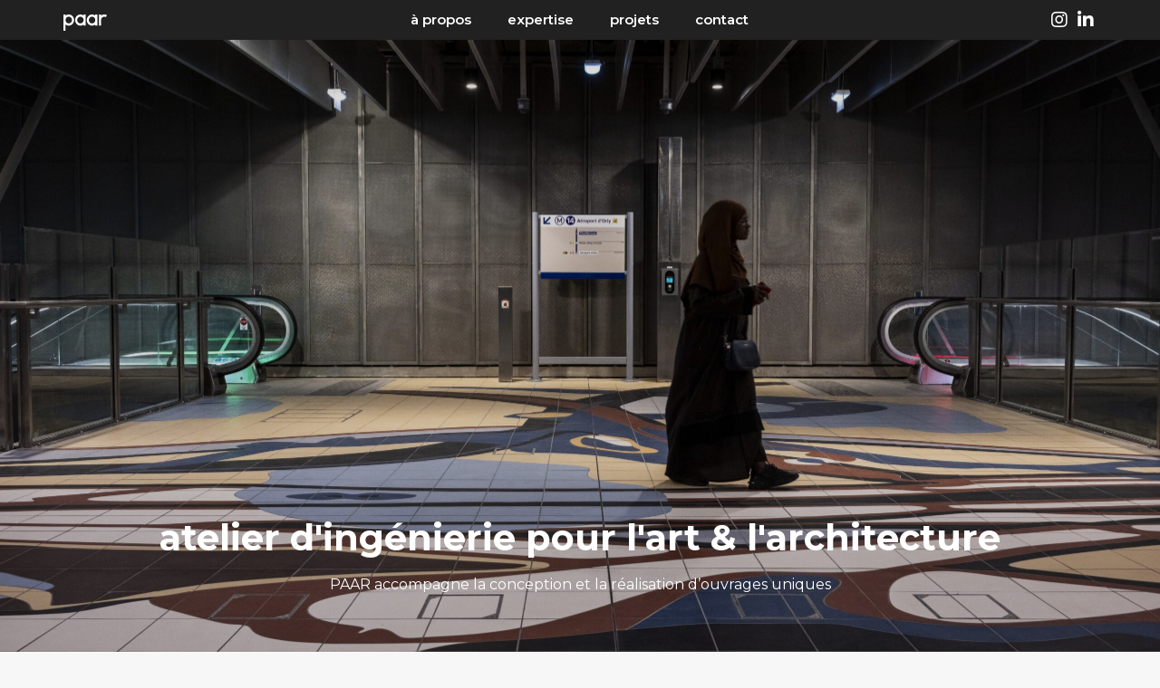

--- FILE ---
content_type: text/html; charset=UTF-8
request_url: https://paar.fr/
body_size: 18392
content:
<!DOCTYPE html>
<html lang="fr-FR">
<head>
	<meta charset="UTF-8">
		<meta name='robots' content='index, follow, max-image-preview:large, max-snippet:-1, max-video-preview:-1' />

	<!-- This site is optimized with the Yoast SEO plugin v20.10 - https://yoast.com/wordpress/plugins/seo/ -->
	<title>PAAR - Atelier d&#039;ingénierie pour l&#039;art et l&#039;architecture</title>
	<meta name="description" content="PAAR accompagne la conception et la réalisation d’ouvrages uniques. Géométries complexes, notes de calculs, algorithmes pour la fabrication." />
	<link rel="canonical" href="https://paar.fr/" />
	<meta property="og:locale" content="fr_FR" />
	<meta property="og:type" content="website" />
	<meta property="og:title" content="PAAR - Atelier d&#039;ingénierie pour l&#039;art et l&#039;architecture" />
	<meta property="og:description" content="PAAR accompagne la conception et la réalisation d’ouvrages uniques. Géométries complexes, notes de calculs, algorithmes pour la fabrication." />
	<meta property="og:url" content="https://paar.fr/" />
	<meta property="og:site_name" content="paar" />
	<meta property="article:modified_time" content="2025-06-04T12:17:50+00:00" />
	<meta property="og:image" content="https://paar.fr/wp-content/uploads/2022/12/LOGO_PAAR-Simple-Blanc-Carre.jpg" />
	<meta property="og:image:width" content="978" />
	<meta property="og:image:height" content="935" />
	<meta property="og:image:type" content="image/jpeg" />
	<meta name="twitter:card" content="summary_large_image" />
	<script type="application/ld+json" class="yoast-schema-graph">{"@context":"https://schema.org","@graph":[{"@type":"WebPage","@id":"https://paar.fr/","url":"https://paar.fr/","name":"PAAR - Atelier d&#039;ingénierie pour l&#039;art et l&#039;architecture","isPartOf":{"@id":"https://paar.fr/#website"},"about":{"@id":"https://paar.fr/#organization"},"primaryImageOfPage":{"@id":"https://paar.fr/#primaryimage"},"image":{"@id":"https://paar.fr/#primaryimage"},"thumbnailUrl":"https://paar.fr/wp-content/uploads/2022/12/LOGO_PAAR-Simple-Blanc-Carre.jpg","datePublished":"2022-07-08T07:22:30+00:00","dateModified":"2025-06-04T12:17:50+00:00","description":"PAAR accompagne la conception et la réalisation d’ouvrages uniques. Géométries complexes, notes de calculs, algorithmes pour la fabrication.","breadcrumb":{"@id":"https://paar.fr/#breadcrumb"},"inLanguage":"fr-FR","potentialAction":[{"@type":"ReadAction","target":["https://paar.fr/"]}]},{"@type":"ImageObject","inLanguage":"fr-FR","@id":"https://paar.fr/#primaryimage","url":"https://paar.fr/wp-content/uploads/2022/12/LOGO_PAAR-Simple-Blanc-Carre.jpg","contentUrl":"https://paar.fr/wp-content/uploads/2022/12/LOGO_PAAR-Simple-Blanc-Carre.jpg","width":978,"height":935},{"@type":"BreadcrumbList","@id":"https://paar.fr/#breadcrumb","itemListElement":[{"@type":"ListItem","position":1,"name":"Accueil"}]},{"@type":"WebSite","@id":"https://paar.fr/#website","url":"https://paar.fr/","name":"paar","description":"Atelier d&#039;ingénierie pour l&#039;art et l&#039;architecture","publisher":{"@id":"https://paar.fr/#organization"},"potentialAction":[{"@type":"SearchAction","target":{"@type":"EntryPoint","urlTemplate":"https://paar.fr/?s={search_term_string}"},"query-input":"required name=search_term_string"}],"inLanguage":"fr-FR"},{"@type":"Organization","@id":"https://paar.fr/#organization","name":"paar","url":"https://paar.fr/","logo":{"@type":"ImageObject","inLanguage":"fr-FR","@id":"https://paar.fr/#/schema/logo/image/","url":"https://paar.fr/wp-content/uploads/2022/10/LOGO_PAAR-Simple-Noir-Transparent.png","contentUrl":"https://paar.fr/wp-content/uploads/2022/10/LOGO_PAAR-Simple-Noir-Transparent.png","width":1127,"height":413,"caption":"paar"},"image":{"@id":"https://paar.fr/#/schema/logo/image/"},"sameAs":["https://www.instagram.com/paar.fr/","https://fr.linkedin.com/company/paar-fr"]}]}</script>
	<!-- / Yoast SEO plugin. -->


<link rel='dns-prefetch' href='//fonts.googleapis.com' />
<link rel="alternate" type="application/rss+xml" title="paar &raquo; Flux" href="https://paar.fr/feed/" />
<link rel="alternate" type="application/rss+xml" title="paar &raquo; Flux des commentaires" href="https://paar.fr/comments/feed/" />
<link rel="alternate" title="oEmbed (JSON)" type="application/json+oembed" href="https://paar.fr/wp-json/oembed/1.0/embed?url=https%3A%2F%2Fpaar.fr%2F" />
<link rel="alternate" title="oEmbed (XML)" type="text/xml+oembed" href="https://paar.fr/wp-json/oembed/1.0/embed?url=https%3A%2F%2Fpaar.fr%2F&#038;format=xml" />
<style id='wp-img-auto-sizes-contain-inline-css'>
img:is([sizes=auto i],[sizes^="auto," i]){contain-intrinsic-size:3000px 1500px}
/*# sourceURL=wp-img-auto-sizes-contain-inline-css */
</style>
<style id='wp-emoji-styles-inline-css'>

	img.wp-smiley, img.emoji {
		display: inline !important;
		border: none !important;
		box-shadow: none !important;
		height: 1em !important;
		width: 1em !important;
		margin: 0 0.07em !important;
		vertical-align: -0.1em !important;
		background: none !important;
		padding: 0 !important;
	}
/*# sourceURL=wp-emoji-styles-inline-css */
</style>
<link rel='stylesheet' id='wp-block-library-css' href='https://paar.fr/wp-includes/css/dist/block-library/style.min.css?ver=6e0728ebb67d668afa587a54f804e703' media='all' />
<style id='wp-block-paragraph-inline-css'>
.is-small-text{font-size:.875em}.is-regular-text{font-size:1em}.is-large-text{font-size:2.25em}.is-larger-text{font-size:3em}.has-drop-cap:not(:focus):first-letter{float:left;font-size:8.4em;font-style:normal;font-weight:100;line-height:.68;margin:.05em .1em 0 0;text-transform:uppercase}body.rtl .has-drop-cap:not(:focus):first-letter{float:none;margin-left:.1em}p.has-drop-cap.has-background{overflow:hidden}:root :where(p.has-background){padding:1.25em 2.375em}:where(p.has-text-color:not(.has-link-color)) a{color:inherit}p.has-text-align-left[style*="writing-mode:vertical-lr"],p.has-text-align-right[style*="writing-mode:vertical-rl"]{rotate:180deg}
/*# sourceURL=https://paar.fr/wp-includes/blocks/paragraph/style.min.css */
</style>
<style id='global-styles-inline-css'>
:root{--wp--preset--aspect-ratio--square: 1;--wp--preset--aspect-ratio--4-3: 4/3;--wp--preset--aspect-ratio--3-4: 3/4;--wp--preset--aspect-ratio--3-2: 3/2;--wp--preset--aspect-ratio--2-3: 2/3;--wp--preset--aspect-ratio--16-9: 16/9;--wp--preset--aspect-ratio--9-16: 9/16;--wp--preset--color--black: #000000;--wp--preset--color--cyan-bluish-gray: #abb8c3;--wp--preset--color--white: #ffffff;--wp--preset--color--pale-pink: #f78da7;--wp--preset--color--vivid-red: #cf2e2e;--wp--preset--color--luminous-vivid-orange: #ff6900;--wp--preset--color--luminous-vivid-amber: #fcb900;--wp--preset--color--light-green-cyan: #7bdcb5;--wp--preset--color--vivid-green-cyan: #00d084;--wp--preset--color--pale-cyan-blue: #8ed1fc;--wp--preset--color--vivid-cyan-blue: #0693e3;--wp--preset--color--vivid-purple: #9b51e0;--wp--preset--gradient--vivid-cyan-blue-to-vivid-purple: linear-gradient(135deg,rgb(6,147,227) 0%,rgb(155,81,224) 100%);--wp--preset--gradient--light-green-cyan-to-vivid-green-cyan: linear-gradient(135deg,rgb(122,220,180) 0%,rgb(0,208,130) 100%);--wp--preset--gradient--luminous-vivid-amber-to-luminous-vivid-orange: linear-gradient(135deg,rgb(252,185,0) 0%,rgb(255,105,0) 100%);--wp--preset--gradient--luminous-vivid-orange-to-vivid-red: linear-gradient(135deg,rgb(255,105,0) 0%,rgb(207,46,46) 100%);--wp--preset--gradient--very-light-gray-to-cyan-bluish-gray: linear-gradient(135deg,rgb(238,238,238) 0%,rgb(169,184,195) 100%);--wp--preset--gradient--cool-to-warm-spectrum: linear-gradient(135deg,rgb(74,234,220) 0%,rgb(151,120,209) 20%,rgb(207,42,186) 40%,rgb(238,44,130) 60%,rgb(251,105,98) 80%,rgb(254,248,76) 100%);--wp--preset--gradient--blush-light-purple: linear-gradient(135deg,rgb(255,206,236) 0%,rgb(152,150,240) 100%);--wp--preset--gradient--blush-bordeaux: linear-gradient(135deg,rgb(254,205,165) 0%,rgb(254,45,45) 50%,rgb(107,0,62) 100%);--wp--preset--gradient--luminous-dusk: linear-gradient(135deg,rgb(255,203,112) 0%,rgb(199,81,192) 50%,rgb(65,88,208) 100%);--wp--preset--gradient--pale-ocean: linear-gradient(135deg,rgb(255,245,203) 0%,rgb(182,227,212) 50%,rgb(51,167,181) 100%);--wp--preset--gradient--electric-grass: linear-gradient(135deg,rgb(202,248,128) 0%,rgb(113,206,126) 100%);--wp--preset--gradient--midnight: linear-gradient(135deg,rgb(2,3,129) 0%,rgb(40,116,252) 100%);--wp--preset--font-size--small: 13px;--wp--preset--font-size--medium: 20px;--wp--preset--font-size--large: 36px;--wp--preset--font-size--x-large: 42px;--wp--preset--spacing--20: 0.44rem;--wp--preset--spacing--30: 0.67rem;--wp--preset--spacing--40: 1rem;--wp--preset--spacing--50: 1.5rem;--wp--preset--spacing--60: 2.25rem;--wp--preset--spacing--70: 3.38rem;--wp--preset--spacing--80: 5.06rem;--wp--preset--shadow--natural: 6px 6px 9px rgba(0, 0, 0, 0.2);--wp--preset--shadow--deep: 12px 12px 50px rgba(0, 0, 0, 0.4);--wp--preset--shadow--sharp: 6px 6px 0px rgba(0, 0, 0, 0.2);--wp--preset--shadow--outlined: 6px 6px 0px -3px rgb(255, 255, 255), 6px 6px rgb(0, 0, 0);--wp--preset--shadow--crisp: 6px 6px 0px rgb(0, 0, 0);}:where(.is-layout-flex){gap: 0.5em;}:where(.is-layout-grid){gap: 0.5em;}body .is-layout-flex{display: flex;}.is-layout-flex{flex-wrap: wrap;align-items: center;}.is-layout-flex > :is(*, div){margin: 0;}body .is-layout-grid{display: grid;}.is-layout-grid > :is(*, div){margin: 0;}:where(.wp-block-columns.is-layout-flex){gap: 2em;}:where(.wp-block-columns.is-layout-grid){gap: 2em;}:where(.wp-block-post-template.is-layout-flex){gap: 1.25em;}:where(.wp-block-post-template.is-layout-grid){gap: 1.25em;}.has-black-color{color: var(--wp--preset--color--black) !important;}.has-cyan-bluish-gray-color{color: var(--wp--preset--color--cyan-bluish-gray) !important;}.has-white-color{color: var(--wp--preset--color--white) !important;}.has-pale-pink-color{color: var(--wp--preset--color--pale-pink) !important;}.has-vivid-red-color{color: var(--wp--preset--color--vivid-red) !important;}.has-luminous-vivid-orange-color{color: var(--wp--preset--color--luminous-vivid-orange) !important;}.has-luminous-vivid-amber-color{color: var(--wp--preset--color--luminous-vivid-amber) !important;}.has-light-green-cyan-color{color: var(--wp--preset--color--light-green-cyan) !important;}.has-vivid-green-cyan-color{color: var(--wp--preset--color--vivid-green-cyan) !important;}.has-pale-cyan-blue-color{color: var(--wp--preset--color--pale-cyan-blue) !important;}.has-vivid-cyan-blue-color{color: var(--wp--preset--color--vivid-cyan-blue) !important;}.has-vivid-purple-color{color: var(--wp--preset--color--vivid-purple) !important;}.has-black-background-color{background-color: var(--wp--preset--color--black) !important;}.has-cyan-bluish-gray-background-color{background-color: var(--wp--preset--color--cyan-bluish-gray) !important;}.has-white-background-color{background-color: var(--wp--preset--color--white) !important;}.has-pale-pink-background-color{background-color: var(--wp--preset--color--pale-pink) !important;}.has-vivid-red-background-color{background-color: var(--wp--preset--color--vivid-red) !important;}.has-luminous-vivid-orange-background-color{background-color: var(--wp--preset--color--luminous-vivid-orange) !important;}.has-luminous-vivid-amber-background-color{background-color: var(--wp--preset--color--luminous-vivid-amber) !important;}.has-light-green-cyan-background-color{background-color: var(--wp--preset--color--light-green-cyan) !important;}.has-vivid-green-cyan-background-color{background-color: var(--wp--preset--color--vivid-green-cyan) !important;}.has-pale-cyan-blue-background-color{background-color: var(--wp--preset--color--pale-cyan-blue) !important;}.has-vivid-cyan-blue-background-color{background-color: var(--wp--preset--color--vivid-cyan-blue) !important;}.has-vivid-purple-background-color{background-color: var(--wp--preset--color--vivid-purple) !important;}.has-black-border-color{border-color: var(--wp--preset--color--black) !important;}.has-cyan-bluish-gray-border-color{border-color: var(--wp--preset--color--cyan-bluish-gray) !important;}.has-white-border-color{border-color: var(--wp--preset--color--white) !important;}.has-pale-pink-border-color{border-color: var(--wp--preset--color--pale-pink) !important;}.has-vivid-red-border-color{border-color: var(--wp--preset--color--vivid-red) !important;}.has-luminous-vivid-orange-border-color{border-color: var(--wp--preset--color--luminous-vivid-orange) !important;}.has-luminous-vivid-amber-border-color{border-color: var(--wp--preset--color--luminous-vivid-amber) !important;}.has-light-green-cyan-border-color{border-color: var(--wp--preset--color--light-green-cyan) !important;}.has-vivid-green-cyan-border-color{border-color: var(--wp--preset--color--vivid-green-cyan) !important;}.has-pale-cyan-blue-border-color{border-color: var(--wp--preset--color--pale-cyan-blue) !important;}.has-vivid-cyan-blue-border-color{border-color: var(--wp--preset--color--vivid-cyan-blue) !important;}.has-vivid-purple-border-color{border-color: var(--wp--preset--color--vivid-purple) !important;}.has-vivid-cyan-blue-to-vivid-purple-gradient-background{background: var(--wp--preset--gradient--vivid-cyan-blue-to-vivid-purple) !important;}.has-light-green-cyan-to-vivid-green-cyan-gradient-background{background: var(--wp--preset--gradient--light-green-cyan-to-vivid-green-cyan) !important;}.has-luminous-vivid-amber-to-luminous-vivid-orange-gradient-background{background: var(--wp--preset--gradient--luminous-vivid-amber-to-luminous-vivid-orange) !important;}.has-luminous-vivid-orange-to-vivid-red-gradient-background{background: var(--wp--preset--gradient--luminous-vivid-orange-to-vivid-red) !important;}.has-very-light-gray-to-cyan-bluish-gray-gradient-background{background: var(--wp--preset--gradient--very-light-gray-to-cyan-bluish-gray) !important;}.has-cool-to-warm-spectrum-gradient-background{background: var(--wp--preset--gradient--cool-to-warm-spectrum) !important;}.has-blush-light-purple-gradient-background{background: var(--wp--preset--gradient--blush-light-purple) !important;}.has-blush-bordeaux-gradient-background{background: var(--wp--preset--gradient--blush-bordeaux) !important;}.has-luminous-dusk-gradient-background{background: var(--wp--preset--gradient--luminous-dusk) !important;}.has-pale-ocean-gradient-background{background: var(--wp--preset--gradient--pale-ocean) !important;}.has-electric-grass-gradient-background{background: var(--wp--preset--gradient--electric-grass) !important;}.has-midnight-gradient-background{background: var(--wp--preset--gradient--midnight) !important;}.has-small-font-size{font-size: var(--wp--preset--font-size--small) !important;}.has-medium-font-size{font-size: var(--wp--preset--font-size--medium) !important;}.has-large-font-size{font-size: var(--wp--preset--font-size--large) !important;}.has-x-large-font-size{font-size: var(--wp--preset--font-size--x-large) !important;}
/*# sourceURL=global-styles-inline-css */
</style>

<style id='classic-theme-styles-inline-css'>
/*! This file is auto-generated */
.wp-block-button__link{color:#fff;background-color:#32373c;border-radius:9999px;box-shadow:none;text-decoration:none;padding:calc(.667em + 2px) calc(1.333em + 2px);font-size:1.125em}.wp-block-file__button{background:#32373c;color:#fff;text-decoration:none}
/*# sourceURL=/wp-includes/css/classic-themes.min.css */
</style>
<link rel='stylesheet' id='pageloader-fonts-css' href='//fonts.googleapis.com/css?family=Roboto%3A300&#038;ver=1.0.0' media='all' />
<link rel='stylesheet' id='bonfire-pageloader-css-css' href='https://paar.fr/wp-content/plugins/pageloader-lite/pageloader-lite.css?ver=1' media='all' />
<link rel='stylesheet' id='hello-elementor-css' href='https://paar.fr/wp-content/themes/hello-elementor/style.min.css?ver=2.6.1' media='all' />
<link rel='stylesheet' id='hello-elementor-theme-style-css' href='https://paar.fr/wp-content/themes/hello-elementor/theme.min.css?ver=2.6.1' media='all' />
<link rel='stylesheet' id='elementor-frontend-css' href='https://paar.fr/wp-content/plugins/elementor/assets/css/frontend-lite.min.css?ver=3.14.1' media='all' />
<link rel='stylesheet' id='elementor-post-6-css' href='https://paar.fr/wp-content/uploads/elementor/css/post-6.css?ver=1688724682' media='all' />
<link rel='stylesheet' id='elementor-icons-css' href='https://paar.fr/wp-content/plugins/elementor/assets/lib/eicons/css/elementor-icons.min.css?ver=5.20.0' media='all' />
<link rel='stylesheet' id='swiper-css' href='https://paar.fr/wp-content/plugins/elementor/assets/lib/swiper/css/swiper.min.css?ver=5.3.6' media='all' />
<link rel='stylesheet' id='elementor-pro-css' href='https://paar.fr/wp-content/plugins/elementor-pro/assets/css/frontend-lite.min.css?ver=3.14.1' media='all' />
<link rel='stylesheet' id='elementor-global-css' href='https://paar.fr/wp-content/uploads/elementor/css/global.css?ver=1688724683' media='all' />
<link rel='stylesheet' id='elementor-post-2-css' href='https://paar.fr/wp-content/uploads/elementor/css/post-2.css?ver=1749039470' media='all' />
<link rel='stylesheet' id='elementor-post-3457-css' href='https://paar.fr/wp-content/uploads/elementor/css/post-3457.css?ver=1688724683' media='all' />
<link rel='stylesheet' id='elementor-post-3550-css' href='https://paar.fr/wp-content/uploads/elementor/css/post-3550.css?ver=1688724683' media='all' />
<link rel='stylesheet' id='google-fonts-1-css' href='https://fonts.googleapis.com/css?family=Montserrat%3A100%2C100italic%2C200%2C200italic%2C300%2C300italic%2C400%2C400italic%2C500%2C500italic%2C600%2C600italic%2C700%2C700italic%2C800%2C800italic%2C900%2C900italic%7CRoboto+Slab%3A100%2C100italic%2C200%2C200italic%2C300%2C300italic%2C400%2C400italic%2C500%2C500italic%2C600%2C600italic%2C700%2C700italic%2C800%2C800italic%2C900%2C900italic%7CRoboto%3A100%2C100italic%2C200%2C200italic%2C300%2C300italic%2C400%2C400italic%2C500%2C500italic%2C600%2C600italic%2C700%2C700italic%2C800%2C800italic%2C900%2C900italic&#038;display=auto&#038;ver=6.9' media='all' />
<link rel='stylesheet' id='elementor-icons-shared-0-css' href='https://paar.fr/wp-content/plugins/elementor/assets/lib/font-awesome/css/fontawesome.min.css?ver=5.15.3' media='all' />
<link rel='stylesheet' id='elementor-icons-fa-solid-css' href='https://paar.fr/wp-content/plugins/elementor/assets/lib/font-awesome/css/solid.min.css?ver=5.15.3' media='all' />
<link rel='stylesheet' id='elementor-icons-fa-brands-css' href='https://paar.fr/wp-content/plugins/elementor/assets/lib/font-awesome/css/brands.min.css?ver=5.15.3' media='all' />
<link rel="preconnect" href="https://fonts.gstatic.com/" crossorigin><script src="https://paar.fr/wp-includes/js/jquery/jquery.min.js?ver=3.7.1" id="jquery-core-js"></script>
<script src="https://paar.fr/wp-includes/js/jquery/jquery-migrate.min.js?ver=3.4.1" id="jquery-migrate-js"></script>
<link rel="https://api.w.org/" href="https://paar.fr/wp-json/" /><link rel="alternate" title="JSON" type="application/json" href="https://paar.fr/wp-json/wp/v2/pages/2" /><link rel="EditURI" type="application/rsd+xml" title="RSD" href="https://paar.fr/xmlrpc.php?rsd" />
<meta name="generator" content="Site Kit by Google 1.104.0" /><!-- BEGIN THE BACKGROUND -->
<div class="bonfire-pageloader-background ">
</div>
<!-- END THE BACKGROUND -->

<!-- BEGIN THE LOADING IMAGE/ICON/TEXT -->
<div class="bonfire-pageloader-icon-wrapper ">
    <div class="bonfire-pageloader-icon">

            <!-- BEGIN LOADING IMAGE/ICON -->
                            <div class="icon-wrapper"><img src="https://paar.fr/wp-content/uploads/2022/07/LOGO_site_350.png" class="pageloader-animate-fade pageloader-iconspeednone pageloader-clockwise"></div>
                        <!-- END LOADING IMAGE/ICON -->
            
            <!-- BEGIN WIDGETS -->
            	
            <!-- END WIDGETS -->
            
            <!-- BEGIN LOADING SENTENCE -->
            <div class="bonfire-pageloader-sentence">
                            </div>
            <!-- END LOADING SENTENCE -->

    </div>
</div>
<!-- END THE LOADING IMAGE/ICON/TEXT -->

<!-- BEGIN SLOWER FADE-OUT VARIATION -->
<style>
/* image size */
.bonfire-pageloader-icon-wrapper img {
    width:120px;
}
/* loading screen disappearance speed */
.bonfire-pageloader-icon-hide,
.bonfire-pageloader-hide {
    transition:opacity 1s ease, transform 1s ease, left 0s ease 1s;
    -moz-transition:opacity 1s ease, transform 1s ease, left 0s ease 1s;;
    -webkit-transition:opacity 1s ease, transform 1s ease, left 0s ease 1s;;
}
/* background slide animations */
</style>
<!-- END SLOWER FADE-OUT VARIATION -->

<script>
// BEGIN LOADING SCREEN FADE-OUT
jQuery(window).load(function() {
'use strict';
    setTimeout(function(){
		/* fade out the loading icon */
        jQuery(".bonfire-pageloader-icon-wrapper").addClass('bonfire-pageloader-icon-hide');
        /* hide the loading screen */
        jQuery(".bonfire-pageloader-background").addClass('bonfire-pageloader-hide');
    },600);
});
// END LOADING SCREEN FADE-OUT
</script>    
    
		<style>
		/* background and icon color + background opacity */
		.bonfire-pageloader-background { background-color:#212121; opacity:1; }
		.bonfire-pageloader-icon svg { fill:#212121; }
		.bonfire-pageloader-sentence {
            font-size:px;
            color:;
        }
		</style>
		<!-- END CUSTOM COLORS (WP THEME CUSTOMIZER) -->
	
        
	<meta name="generator" content="Elementor 3.14.1; features: e_dom_optimization, e_optimized_assets_loading, e_optimized_css_loading, a11y_improvements, additional_custom_breakpoints; settings: css_print_method-external, google_font-enabled, font_display-auto">
<link rel="icon" href="https://paar.fr/wp-content/uploads/2022/07/favicon-1-150x150.png" sizes="32x32" />
<link rel="icon" href="https://paar.fr/wp-content/uploads/2022/07/favicon-1-300x300.png" sizes="192x192" />
<link rel="apple-touch-icon" href="https://paar.fr/wp-content/uploads/2022/07/favicon-1-300x300.png" />
<meta name="msapplication-TileImage" content="https://paar.fr/wp-content/uploads/2022/07/favicon-1-300x300.png" />
	<meta name="viewport" content="width=device-width, initial-scale=1.0, viewport-fit=cover" /></head>
<body data-rsssl=1 class="home wp-singular page-template-default page page-id-2 wp-custom-logo wp-theme-hello-elementor elementor-default elementor-template-canvas elementor-kit-6 elementor-page elementor-page-2">
			<div data-elementor-type="wp-page" data-elementor-id="2" class="elementor elementor-2" data-elementor-post-type="page">
									<section class="elementor-section elementor-top-section elementor-element elementor-element-0f57763 elementor-section-full_width elementor-section-height-default elementor-section-height-default" data-id="0f57763" data-element_type="section">
						<div class="elementor-container elementor-column-gap-no">
					<div class="elementor-column elementor-col-100 elementor-top-column elementor-element elementor-element-b15df72" data-id="b15df72" data-element_type="column">
			<div class="elementor-widget-wrap elementor-element-populated">
								<div class="elementor-element elementor-element-5b8f161 elementor-widget elementor-widget-shortcode" data-id="5b8f161" data-element_type="widget" data-widget_type="shortcode.default">
				<div class="elementor-widget-container">
					<div class="elementor-shortcode">		<div data-elementor-type="header" data-elementor-id="3457" class="elementor elementor-3457" data-elementor-post-type="elementor_library">
								<header class="elementor-section elementor-top-section elementor-element elementor-element-56b4aba0 elementor-section-content-middle elementor-section-full_width elementor-hidden-mobile elementor-section-height-default elementor-section-height-default" data-id="56b4aba0" data-element_type="section" data-settings="{&quot;background_background&quot;:&quot;classic&quot;,&quot;animation&quot;:&quot;none&quot;,&quot;animation_mobile&quot;:&quot;none&quot;}">
						<div class="elementor-container elementor-column-gap-default">
					<div class="elementor-column elementor-col-16 elementor-top-column elementor-element elementor-element-1564014c" data-id="1564014c" data-element_type="column">
			<div class="elementor-widget-wrap elementor-element-populated">
								<div class="elementor-element elementor-element-d86aa25 e-transform elementor-widget elementor-widget-theme-site-logo elementor-widget-image" data-id="d86aa25" data-element_type="widget" data-settings="{&quot;_transform_translateY_effect&quot;:{&quot;unit&quot;:&quot;px&quot;,&quot;size&quot;:2,&quot;sizes&quot;:[]},&quot;_transform_translateX_effect&quot;:{&quot;unit&quot;:&quot;px&quot;,&quot;size&quot;:&quot;&quot;,&quot;sizes&quot;:[]},&quot;_transform_translateX_effect_tablet&quot;:{&quot;unit&quot;:&quot;px&quot;,&quot;size&quot;:&quot;&quot;,&quot;sizes&quot;:[]},&quot;_transform_translateX_effect_mobile&quot;:{&quot;unit&quot;:&quot;px&quot;,&quot;size&quot;:&quot;&quot;,&quot;sizes&quot;:[]},&quot;_transform_translateY_effect_tablet&quot;:{&quot;unit&quot;:&quot;px&quot;,&quot;size&quot;:&quot;&quot;,&quot;sizes&quot;:[]},&quot;_transform_translateY_effect_mobile&quot;:{&quot;unit&quot;:&quot;px&quot;,&quot;size&quot;:&quot;&quot;,&quot;sizes&quot;:[]}}" data-widget_type="theme-site-logo.default">
				<div class="elementor-widget-container">
			<style>/*! elementor - v3.14.0 - 26-06-2023 */
.elementor-widget-image{text-align:center}.elementor-widget-image a{display:inline-block}.elementor-widget-image a img[src$=".svg"]{width:48px}.elementor-widget-image img{vertical-align:middle;display:inline-block}</style>								<a href="https://paar.fr">
			<img decoding="async" src="https://paar.fr/wp-content/uploads/2022/07/logo.svg" title="logo" alt="logo" loading="lazy" />				</a>
											</div>
				</div>
					</div>
		</div>
				<div class="elementor-column elementor-col-66 elementor-top-column elementor-element elementor-element-23dab733 elementor-hidden-mobile" data-id="23dab733" data-element_type="column">
			<div class="elementor-widget-wrap elementor-element-populated">
								<div class="elementor-element elementor-element-78e2b101 elementor-nav-menu__align-center elementor-nav-menu--dropdown-mobile elementor-nav-menu--stretch elementor-nav-menu__text-align-center elementor-hidden-mobile elementor-widget elementor-widget-nav-menu" data-id="78e2b101" data-element_type="widget" data-settings="{&quot;full_width&quot;:&quot;stretch&quot;,&quot;layout&quot;:&quot;horizontal&quot;,&quot;submenu_icon&quot;:{&quot;value&quot;:&quot;&lt;i class=\&quot;fas fa-caret-down\&quot;&gt;&lt;\/i&gt;&quot;,&quot;library&quot;:&quot;fa-solid&quot;}}" data-widget_type="nav-menu.default">
				<div class="elementor-widget-container">
			<link rel="stylesheet" href="https://paar.fr/wp-content/plugins/elementor-pro/assets/css/widget-nav-menu.min.css">			<nav class="elementor-nav-menu--main elementor-nav-menu__container elementor-nav-menu--layout-horizontal e--pointer-none">
				<ul id="menu-1-78e2b101" class="elementor-nav-menu"><li class="menu-item menu-item-type-post_type menu-item-object-page menu-item-4743"><a href="https://paar.fr/a-propos/" class="elementor-item">à propos</a></li>
<li class="menu-item menu-item-type-post_type menu-item-object-page menu-item-2238"><a href="https://paar.fr/expertise/" class="elementor-item">expertise</a></li>
<li class="menu-item menu-item-type-post_type menu-item-object-page menu-item-4392"><a href="https://paar.fr/projets/" class="elementor-item">projets</a></li>
<li class="menu-item menu-item-type-post_type menu-item-object-page menu-item-2242"><a href="https://paar.fr/contact/" class="elementor-item">contact</a></li>
</ul>			</nav>
						<nav class="elementor-nav-menu--dropdown elementor-nav-menu__container" aria-hidden="true">
				<ul id="menu-2-78e2b101" class="elementor-nav-menu"><li class="menu-item menu-item-type-post_type menu-item-object-page menu-item-4743"><a href="https://paar.fr/a-propos/" class="elementor-item" tabindex="-1">à propos</a></li>
<li class="menu-item menu-item-type-post_type menu-item-object-page menu-item-2238"><a href="https://paar.fr/expertise/" class="elementor-item" tabindex="-1">expertise</a></li>
<li class="menu-item menu-item-type-post_type menu-item-object-page menu-item-4392"><a href="https://paar.fr/projets/" class="elementor-item" tabindex="-1">projets</a></li>
<li class="menu-item menu-item-type-post_type menu-item-object-page menu-item-2242"><a href="https://paar.fr/contact/" class="elementor-item" tabindex="-1">contact</a></li>
</ul>			</nav>
				</div>
				</div>
					</div>
		</div>
				<div class="elementor-column elementor-col-16 elementor-top-column elementor-element elementor-element-f25a450 elementor-hidden-mobile" data-id="f25a450" data-element_type="column">
			<div class="elementor-widget-wrap elementor-element-populated">
								<div class="elementor-element elementor-element-69997b81 e-grid-align-right elementor-shape-rounded elementor-grid-0 elementor-widget elementor-widget-social-icons" data-id="69997b81" data-element_type="widget" data-widget_type="social-icons.default">
				<div class="elementor-widget-container">
			<style>/*! elementor - v3.14.0 - 26-06-2023 */
.elementor-widget-social-icons.elementor-grid-0 .elementor-widget-container,.elementor-widget-social-icons.elementor-grid-mobile-0 .elementor-widget-container,.elementor-widget-social-icons.elementor-grid-tablet-0 .elementor-widget-container{line-height:1;font-size:0}.elementor-widget-social-icons:not(.elementor-grid-0):not(.elementor-grid-tablet-0):not(.elementor-grid-mobile-0) .elementor-grid{display:inline-grid}.elementor-widget-social-icons .elementor-grid{grid-column-gap:var(--grid-column-gap,5px);grid-row-gap:var(--grid-row-gap,5px);grid-template-columns:var(--grid-template-columns);justify-content:var(--justify-content,center);justify-items:var(--justify-content,center)}.elementor-icon.elementor-social-icon{font-size:var(--icon-size,25px);line-height:var(--icon-size,25px);width:calc(var(--icon-size, 25px) + (2 * var(--icon-padding, .5em)));height:calc(var(--icon-size, 25px) + (2 * var(--icon-padding, .5em)))}.elementor-social-icon{--e-social-icon-icon-color:#fff;display:inline-flex;background-color:#69727d;align-items:center;justify-content:center;text-align:center;cursor:pointer}.elementor-social-icon i{color:var(--e-social-icon-icon-color)}.elementor-social-icon svg{fill:var(--e-social-icon-icon-color)}.elementor-social-icon:last-child{margin:0}.elementor-social-icon:hover{opacity:.9;color:#fff}.elementor-social-icon-android{background-color:#a4c639}.elementor-social-icon-apple{background-color:#999}.elementor-social-icon-behance{background-color:#1769ff}.elementor-social-icon-bitbucket{background-color:#205081}.elementor-social-icon-codepen{background-color:#000}.elementor-social-icon-delicious{background-color:#39f}.elementor-social-icon-deviantart{background-color:#05cc47}.elementor-social-icon-digg{background-color:#005be2}.elementor-social-icon-dribbble{background-color:#ea4c89}.elementor-social-icon-elementor{background-color:#d30c5c}.elementor-social-icon-envelope{background-color:#ea4335}.elementor-social-icon-facebook,.elementor-social-icon-facebook-f{background-color:#3b5998}.elementor-social-icon-flickr{background-color:#0063dc}.elementor-social-icon-foursquare{background-color:#2d5be3}.elementor-social-icon-free-code-camp,.elementor-social-icon-freecodecamp{background-color:#006400}.elementor-social-icon-github{background-color:#333}.elementor-social-icon-gitlab{background-color:#e24329}.elementor-social-icon-globe{background-color:#69727d}.elementor-social-icon-google-plus,.elementor-social-icon-google-plus-g{background-color:#dd4b39}.elementor-social-icon-houzz{background-color:#7ac142}.elementor-social-icon-instagram{background-color:#262626}.elementor-social-icon-jsfiddle{background-color:#487aa2}.elementor-social-icon-link{background-color:#818a91}.elementor-social-icon-linkedin,.elementor-social-icon-linkedin-in{background-color:#0077b5}.elementor-social-icon-medium{background-color:#00ab6b}.elementor-social-icon-meetup{background-color:#ec1c40}.elementor-social-icon-mixcloud{background-color:#273a4b}.elementor-social-icon-odnoklassniki{background-color:#f4731c}.elementor-social-icon-pinterest{background-color:#bd081c}.elementor-social-icon-product-hunt{background-color:#da552f}.elementor-social-icon-reddit{background-color:#ff4500}.elementor-social-icon-rss{background-color:#f26522}.elementor-social-icon-shopping-cart{background-color:#4caf50}.elementor-social-icon-skype{background-color:#00aff0}.elementor-social-icon-slideshare{background-color:#0077b5}.elementor-social-icon-snapchat{background-color:#fffc00}.elementor-social-icon-soundcloud{background-color:#f80}.elementor-social-icon-spotify{background-color:#2ebd59}.elementor-social-icon-stack-overflow{background-color:#fe7a15}.elementor-social-icon-steam{background-color:#00adee}.elementor-social-icon-stumbleupon{background-color:#eb4924}.elementor-social-icon-telegram{background-color:#2ca5e0}.elementor-social-icon-thumb-tack{background-color:#1aa1d8}.elementor-social-icon-tripadvisor{background-color:#589442}.elementor-social-icon-tumblr{background-color:#35465c}.elementor-social-icon-twitch{background-color:#6441a5}.elementor-social-icon-twitter{background-color:#1da1f2}.elementor-social-icon-viber{background-color:#665cac}.elementor-social-icon-vimeo{background-color:#1ab7ea}.elementor-social-icon-vk{background-color:#45668e}.elementor-social-icon-weibo{background-color:#dd2430}.elementor-social-icon-weixin{background-color:#31a918}.elementor-social-icon-whatsapp{background-color:#25d366}.elementor-social-icon-wordpress{background-color:#21759b}.elementor-social-icon-xing{background-color:#026466}.elementor-social-icon-yelp{background-color:#af0606}.elementor-social-icon-youtube{background-color:#cd201f}.elementor-social-icon-500px{background-color:#0099e5}.elementor-shape-rounded .elementor-icon.elementor-social-icon{border-radius:10%}.elementor-shape-circle .elementor-icon.elementor-social-icon{border-radius:50%}</style>		<div class="elementor-social-icons-wrapper elementor-grid">
							<span class="elementor-grid-item">
					<a class="elementor-icon elementor-social-icon elementor-social-icon-instagram elementor-repeater-item-72a6f74" href="https://www.instagram.com/paar.fr/" target="_blank">
						<span class="elementor-screen-only">Instagram</span>
						<i class="fab fa-instagram"></i>					</a>
				</span>
							<span class="elementor-grid-item">
					<a class="elementor-icon elementor-social-icon elementor-social-icon-linkedin-in elementor-repeater-item-c786070" href="https://fr.linkedin.com/company/paar-fr" target="_blank">
						<span class="elementor-screen-only">Linkedin-in</span>
						<i class="fab fa-linkedin-in"></i>					</a>
				</span>
					</div>
				</div>
				</div>
					</div>
		</div>
							</div>
		</header>
				<header class="elementor-section elementor-top-section elementor-element elementor-element-edbc300 elementor-section-content-middle elementor-section-full_width elementor-hidden-desktop elementor-hidden-tablet elementor-section-height-default elementor-section-height-default" data-id="edbc300" data-element_type="section" data-settings="{&quot;background_background&quot;:&quot;classic&quot;,&quot;animation&quot;:&quot;none&quot;,&quot;animation_mobile&quot;:&quot;none&quot;}">
						<div class="elementor-container elementor-column-gap-default">
					<div class="elementor-column elementor-col-16 elementor-top-column elementor-element elementor-element-20b6a34" data-id="20b6a34" data-element_type="column">
			<div class="elementor-widget-wrap elementor-element-populated">
								<div class="elementor-element elementor-element-885e5c8 elementor-widget-mobile__width-inherit elementor-hidden-desktop elementor-hidden-tablet elementor-widget elementor-widget-ucaddon_fullscreen_navigation_menu" data-id="885e5c8" data-element_type="widget" data-widget_type="ucaddon_fullscreen_navigation_menu.default">
				<div class="elementor-widget-container">
			<!-- start Fullscreen Menu -->
		<link id='font-awesome-css' href='https://paar.fr/wp-content/plugins/unlimited-elements-for-elementor/assets_libraries/font-awesome5/css/fontawesome-all.min.css' type='text/css' rel='stylesheet' >
		<link id='font-awesome-4-shim-css' href='https://paar.fr/wp-content/plugins/unlimited-elements-for-elementor/assets_libraries/font-awesome5/css/fontawesome-v4-shims.css' type='text/css' rel='stylesheet' >

			<style type="text/css">/* widget: Fullscreen Menu */

body.menu-opened{
overflow: hidden;
}
#uc_fullscreen_navigation_menu_elementor_885e5c8 * {
  box-sizing: border-box;
}
#uc_fullscreen_navigation_menu_elementor_885e5c8 a,
#uc_fullscreen_navigation_menu_elementor_885e5c8 a:visited,
#uc_fullscreen_navigation_menu_elementor_885e5c8 a:hover,
#uc_fullscreen_navigation_menu_elementor_885e5c8 a:active {
  text-decoration: none;
}

#uc_fullscreen_navigation_menu_elementor_885e5c8 .ue_hamburger_custom_open svg
{
  height:1em;
  width:1em;
}

#uc_fullscreen_navigation_menu_elementor_885e5c8 .ue_hamburger_custom_close svg
{
  height:1em;
  width:1em;
}


#uc_fullscreen_navigation_menu_elementor_885e5c8
{
  position:relative;
  z-index:10000000;
}

#uc_fullscreen_navigation_menu_elementor_885e5c8 .checkbox-toggle {
  position: absolute;
  z-index: 100000000;
  cursor: pointer;
  width: 60px;
  height: 60px;
  opacity: 0;
  top:0px;
}

#uc_fullscreen_navigation_menu_elementor_885e5c8 .checkbox-toggle:checked + .ue_hamburger > div:after {
  opacity: 0;
}
#uc_fullscreen_navigation_menu_elementor_885e5c8 .checkbox-toggle:checked ~ .ue_menu {
  pointer-events: auto;
}
#uc_fullscreen_navigation_menu_elementor_885e5c8 .checkbox-toggle:checked ~ .ue_menu > div.ue_inner_menu {
      visibility: visible;
  -webkit-transition-duration: 0.75s;
          transition-duration: 0.75s;
}
#uc_fullscreen_navigation_menu_elementor_885e5c8 .checkbox-toggle:checked ~ .ue_menu > div.ue_inner_menu > div > div {
  opacity: 1;
  transition: opacity 0.4s ease 0.4s;
}

/* start open transition animations */
	

	

#uc_fullscreen_navigation_menu_elementor_885e5c8 .ue_menu .ue_inner_menu {
transform: translate(0, -100%);
}
#uc_fullscreen_navigation_menu_elementor_885e5c8 .checkbox-toggle:checked ~ .ue_menu > div.ue_inner_menu {
  -webkit-transform: translate(0, 0);
          transform: translate(0, 0);
}
	

	

	

	

	

	

	
/* end open transition animations */

#uc_fullscreen_navigation_menu_elementor_885e5c8 .ue_hamburger {
  top: 0;
  cursor: pointer;
  transition: 0.4s;
  backface-visibility: hidden;
  display: flex;
  align-items: center;
  justify-content: center;
  position:absolute;
  z-index:99999999;
}




#uc_fullscreen_navigation_menu_elementor_885e5c8 .ue_menu {
  position: fixed;
  top: 0;
  left: 0;
  width: 100%;
  pointer-events: none;
  visibility: hidden;       
  backface-visibility: hidden;
  outline: none;
  display: flex;
  align-items: center;
  justify-content: center;
}

#uc_fullscreen_navigation_menu_elementor_885e5c8 .ue_menu .ue_inner_menu {
  color: #fff;
  transition: all 0.4s ease;
  height: 100vh;
  overflow-y: auto;
  overflow-x: hidden;
  display: flex;
}
#uc_fullscreen_navigation_menu_elementor_885e5c8 .ue_inner_menu-box{
    margin-top: auto;
  	
  margin-bottom: auto;
  width: 100vw;
  flex: none;
  backface-visibility: hidden;
  display: flex;
  flex-direction: column;
  align-items: center;
}
#uc_fullscreen_navigation_menu_elementor_885e5c8 .ue_menu > div > div > div {
  max-width: 90vw;
  opacity: 0;
  -webkit-transition: opacity 0.4s ease;
  transition: opacity 0.4s ease;
  overflow-y: auto;
  flex: none;
  display: flex;
  align-items: center;
  justify-content: center;
}
#uc_fullscreen_navigation_menu_elementor_885e5c8 ul {
  list-style: none;
  margin: 0;
  display: block;
  padding:0px;
}
#uc_fullscreen_navigation_menu_elementor_885e5c8 .ue_menu  div  div  ul li {
  padding: 0;
  display: block;
}
#uc_fullscreen_navigation_menu_elementor_885e5c8 .ue_menu  div  div  ul  li a {
  position: relative;
  display: inline-block;
  cursor: pointer;
  transition: color 0.4s ease;
}
#uc_fullscreen_navigation_menu_elementor_885e5c8 .ue_menu  div  div  ul  li  a:hover {
}




	



.ue_menu_wrapper
{
  position:relative;
}


	.ue_hamburger_custom_close
    {
      display:none;
    }

	#uc_fullscreen_navigation_menu_elementor_885e5c8 .checkbox-toggle:checked + .ue_hamburger div.ue_hamburger_custom_close {
          display:block;
     }
     
     #uc_fullscreen_navigation_menu_elementor_885e5c8 .checkbox-toggle:checked + .ue_hamburger div.ue_hamburger_custom_open
     {
       display:none;
     }

	 #uc_fullscreen_navigation_menu_elementor_885e5c8 input:hover + .ue_hamburger > div
      {
        color:#FFFFFF;
      }

#uc_fullscreen_navigation_menu_elementor_885e5c8 .ue_hamburger > div {

  color:#FFFFFF;
}



#uc_fullscreen_navigation_menu_elementor_885e5c8 .ue_menu-social-icons a
{
  display:inline-block;
  line-height:1em;
}

#uc_fullscreen_navigation_menu_elementor_885e5c8 .ue_menu-social-icons a svg
{
  height:1em;
  width:1em;
}

#uc_fullscreen_navigation_menu_elementor_885e5c8 .sub-menu
{
transition: 0.5s;
overflow: hidden;
height: auto;
}



</style>

			<div class="outer-menu" id="uc_fullscreen_navigation_menu_elementor_885e5c8">
  
  <div class="ue_menu_wrapper">
    
    <input class="checkbox-toggle" type="checkbox" />
    
    <div class="ue_hamburger">
      <div>

                        <div class="ue_hamburger_custom_open"><i class='fas fa-grip-lines'></i></div>
              <div class="ue_hamburger_custom_close"><i class='fas fa-grip-lines-vertical'></i></div>
          	

      </div>
    </div>
  
    <div class="ue_menu">

      <div class="ue_inner_menu" data-closeothers="yes" data-clickable='true'>

        <div class="ue_inner_menu-box">

          <div></div>

          	

          <div>
            <ul id="menu-header_paar_mobile" class="uc-list-menu"><li id="menu-item-2948" class="menu-item menu-item-type-post_type menu-item-object-page menu-item-home current-menu-item page_item page-item-2 current_page_item menu-item-2948"><a href="https://paar.fr/" aria-current="page">accueil</a></li>
<li id="menu-item-4744" class="menu-item menu-item-type-post_type menu-item-object-page menu-item-4744"><a href="https://paar.fr/a-propos/">à propos</a></li>
<li id="menu-item-2950" class="menu-item menu-item-type-post_type menu-item-object-page menu-item-2950"><a href="https://paar.fr/expertise/">expertise</a></li>
<li id="menu-item-4394" class="menu-item menu-item-type-post_type menu-item-object-page menu-item-4394"><a href="https://paar.fr/projets/">projets</a></li>
<li id="menu-item-2951" class="menu-item menu-item-type-post_type menu-item-object-page menu-item-2951"><a href="https://paar.fr/contact/">contact</a></li>
</ul>
          </div>


                        <div class="ue_menu-social-icons">
                      <a class="" href="https://fr.linkedin.com/company/paar-fr" >
	<i class='fab fa-linkedin-in'></i>
</a>
<a class="" href="https://www.instagram.com/paar.fr/" >
	<i class='fab fa-instagram'></i>
</a>

                </div> 
          	

          <div></div>

        </div>

      </div>
    </div>
  
  </div>
</div>
			<!-- end Fullscreen Menu -->		</div>
				</div>
					</div>
		</div>
				<div class="elementor-column elementor-col-66 elementor-top-column elementor-element elementor-element-d9cdab3" data-id="d9cdab3" data-element_type="column">
			<div class="elementor-widget-wrap elementor-element-populated">
								<div class="elementor-element elementor-element-fda35fa elementor-widget elementor-widget-theme-site-logo elementor-widget-image" data-id="fda35fa" data-element_type="widget" data-widget_type="theme-site-logo.default">
				<div class="elementor-widget-container">
											<a href="https://paar.fr">
			<img decoding="async" src="https://paar.fr/wp-content/uploads/2022/07/logo.svg" title="logo" alt="logo" loading="lazy" />				</a>
											</div>
				</div>
					</div>
		</div>
				<div class="elementor-column elementor-col-16 elementor-top-column elementor-element elementor-element-e6c9136 elementor-hidden-mobile" data-id="e6c9136" data-element_type="column">
			<div class="elementor-widget-wrap">
									</div>
		</div>
							</div>
		</header>
						</div>
		</div>
				</div>
				</div>
					</div>
		</div>
							</div>
		</section>
				<section class="elementor-section elementor-top-section elementor-element elementor-element-9f57366 elementor-section-full_width elementor-section-height-min-height elementor-section-items-top elementor-section-content-top elementor-section-height-default" data-id="9f57366" data-element_type="section" data-settings="{&quot;background_background&quot;:&quot;slideshow&quot;,&quot;background_slideshow_gallery&quot;:[{&quot;id&quot;:9024,&quot;url&quot;:&quot;https:\/\/paar.fr\/wp-content\/uploads\/2025\/06\/PDT-scaled.jpg&quot;},{&quot;id&quot;:9022,&quot;url&quot;:&quot;https:\/\/paar.fr\/wp-content\/uploads\/2025\/06\/BAI.jpg&quot;},{&quot;id&quot;:9025,&quot;url&quot;:&quot;https:\/\/paar.fr\/wp-content\/uploads\/2025\/06\/SDP-scaled.jpg&quot;},{&quot;id&quot;:9023,&quot;url&quot;:&quot;https:\/\/paar.fr\/wp-content\/uploads\/2025\/06\/OPA-scaled.jpg&quot;}],&quot;background_slideshow_slide_transition&quot;:&quot;slide_left&quot;,&quot;background_slideshow_slide_duration&quot;:6000,&quot;background_slideshow_loop&quot;:&quot;yes&quot;,&quot;background_slideshow_transition_duration&quot;:500}">
							<div class="elementor-background-overlay"></div>
							<div class="elementor-container elementor-column-gap-default">
					<div class="elementor-column elementor-col-100 elementor-top-column elementor-element elementor-element-57c3765" data-id="57c3765" data-element_type="column">
			<div class="elementor-widget-wrap elementor-element-populated">
								<div class="elementor-element elementor-element-6441f35 elementor-widget elementor-widget-spacer" data-id="6441f35" data-element_type="widget" data-widget_type="spacer.default">
				<div class="elementor-widget-container">
			<style>/*! elementor - v3.14.0 - 26-06-2023 */
.elementor-column .elementor-spacer-inner{height:var(--spacer-size)}.e-con{--container-widget-width:100%}.e-con-inner>.elementor-widget-spacer,.e-con>.elementor-widget-spacer{width:var(--container-widget-width,var(--spacer-size));--align-self:var(--container-widget-align-self,initial);--flex-shrink:0}.e-con-inner>.elementor-widget-spacer>.elementor-widget-container,.e-con-inner>.elementor-widget-spacer>.elementor-widget-container>.elementor-spacer,.e-con>.elementor-widget-spacer>.elementor-widget-container,.e-con>.elementor-widget-spacer>.elementor-widget-container>.elementor-spacer{height:100%}.e-con-inner>.elementor-widget-spacer>.elementor-widget-container>.elementor-spacer>.elementor-spacer-inner,.e-con>.elementor-widget-spacer>.elementor-widget-container>.elementor-spacer>.elementor-spacer-inner{height:var(--container-widget-height,var(--spacer-size))}</style>		<div class="elementor-spacer">
			<div class="elementor-spacer-inner"></div>
		</div>
				</div>
				</div>
				<div class="elementor-element elementor-element-7c46c49 elementor-widget elementor-widget-heading" data-id="7c46c49" data-element_type="widget" data-widget_type="heading.default">
				<div class="elementor-widget-container">
			<style>/*! elementor - v3.14.0 - 26-06-2023 */
.elementor-heading-title{padding:0;margin:0;line-height:1}.elementor-widget-heading .elementor-heading-title[class*=elementor-size-]>a{color:inherit;font-size:inherit;line-height:inherit}.elementor-widget-heading .elementor-heading-title.elementor-size-small{font-size:15px}.elementor-widget-heading .elementor-heading-title.elementor-size-medium{font-size:19px}.elementor-widget-heading .elementor-heading-title.elementor-size-large{font-size:29px}.elementor-widget-heading .elementor-heading-title.elementor-size-xl{font-size:39px}.elementor-widget-heading .elementor-heading-title.elementor-size-xxl{font-size:59px}</style><h1 class="elementor-heading-title elementor-size-default">atelier d'ingénierie pour l'art & l'architecture</h1>		</div>
				</div>
				<div class="elementor-element elementor-element-503dda9 elementor-widget__width-inherit elementor-widget elementor-widget-text-editor" data-id="503dda9" data-element_type="widget" data-widget_type="text-editor.default">
				<div class="elementor-widget-container">
			<style>/*! elementor - v3.14.0 - 26-06-2023 */
.elementor-widget-text-editor.elementor-drop-cap-view-stacked .elementor-drop-cap{background-color:#69727d;color:#fff}.elementor-widget-text-editor.elementor-drop-cap-view-framed .elementor-drop-cap{color:#69727d;border:3px solid;background-color:transparent}.elementor-widget-text-editor:not(.elementor-drop-cap-view-default) .elementor-drop-cap{margin-top:8px}.elementor-widget-text-editor:not(.elementor-drop-cap-view-default) .elementor-drop-cap-letter{width:1em;height:1em}.elementor-widget-text-editor .elementor-drop-cap{float:left;text-align:center;line-height:1;font-size:50px}.elementor-widget-text-editor .elementor-drop-cap-letter{display:inline-block}</style>				<p>PAAR accompagne la conception et la réalisation d’ouvrages uniques</p><p> </p>						</div>
				</div>
					</div>
		</div>
							</div>
		</section>
				<section class="elementor-section elementor-top-section elementor-element elementor-element-bdd1446 elementor-section-full_width elementor-section-height-default elementor-section-height-default" data-id="bdd1446" data-element_type="section">
						<div class="elementor-container elementor-column-gap-default">
					<div class="elementor-column elementor-col-100 elementor-top-column elementor-element elementor-element-87b539c" data-id="87b539c" data-element_type="column">
			<div class="elementor-widget-wrap elementor-element-populated">
								<div class="elementor-element elementor-element-bd293d0 elementor-testimonial--align-right carrousel-bloque elementor-testimonial--skin-default elementor-testimonial--layout-image_inline elementor-widget elementor-widget-testimonial-carousel" data-id="bd293d0" data-element_type="widget" data-settings="{&quot;slides_per_view&quot;:&quot;1&quot;,&quot;slides_to_scroll&quot;:&quot;1&quot;,&quot;speed&quot;:0,&quot;autoplay_speed&quot;:6500,&quot;space_between&quot;:{&quot;unit&quot;:&quot;px&quot;,&quot;size&quot;:0,&quot;sizes&quot;:[]},&quot;autoplay&quot;:&quot;yes&quot;,&quot;loop&quot;:&quot;yes&quot;,&quot;space_between_tablet&quot;:{&quot;unit&quot;:&quot;px&quot;,&quot;size&quot;:10,&quot;sizes&quot;:[]},&quot;space_between_mobile&quot;:{&quot;unit&quot;:&quot;px&quot;,&quot;size&quot;:10,&quot;sizes&quot;:[]}}" data-widget_type="testimonial-carousel.default">
				<div class="elementor-widget-container">
			<link rel="stylesheet" href="https://paar.fr/wp-content/plugins/elementor-pro/assets/css/widget-carousel.min.css">		<div class="elementor-swiper">
			<div class="elementor-main-swiper swiper-container">
				<div class="swiper-wrapper">
											<div class="swiper-slide">
									<div class="elementor-testimonial">
							<div class="elementor-testimonial__content">
					<div class="elementor-testimonial__text">
						La Belle Vie Souterraine, Gerda Steiner & Jörg Lenzlinger - SGP ©Eric Garault					</div>
									</div>
						<div class="elementor-testimonial__footer">
											</div>
		</div>
								</div>
											<div class="swiper-slide">
									<div class="elementor-testimonial">
							<div class="elementor-testimonial__content">
					<div class="elementor-testimonial__text">
						Deux baigneuses,  Claire Tabouret - Le Voyage à Nantes ©Martin Argyroglo					</div>
									</div>
						<div class="elementor-testimonial__footer">
											</div>
		</div>
								</div>
											<div class="swiper-slide">
									<div class="elementor-testimonial">
							<div class="elementor-testimonial__content">
					<div class="elementor-testimonial__text">
						Venus, Prune Nourry - SGP ©Laurent Edeline					</div>
									</div>
						<div class="elementor-testimonial__footer">
											</div>
		</div>
								</div>
											<div class="swiper-slide">
									<div class="elementor-testimonial">
							<div class="elementor-testimonial__content">
					<div class="elementor-testimonial__text">
						Un oiseau de passage, Luminariste ©Sven Klügl					</div>
									</div>
						<div class="elementor-testimonial__footer">
											</div>
		</div>
								</div>
									</div>
																					</div>
		</div>
				</div>
				</div>
					</div>
		</div>
							</div>
		</section>
				<section class="elementor-section elementor-top-section elementor-element elementor-element-5772a4f elementor-section-stretched elementor-hidden-tablet elementor-hidden-mobile elementor-section-boxed elementor-section-height-default elementor-section-height-default" data-id="5772a4f" data-element_type="section" data-settings="{&quot;stretch_section&quot;:&quot;section-stretched&quot;}">
						<div class="elementor-container elementor-column-gap-no">
					<div class="elementor-column elementor-col-50 elementor-top-column elementor-element elementor-element-e92da25" data-id="e92da25" data-element_type="column">
			<div class="elementor-widget-wrap elementor-element-populated">
								<div class="elementor-element elementor-element-3a67110 elementor-hidden-mobile elementor-widget elementor-widget-image" data-id="3a67110" data-element_type="widget" data-widget_type="image.default">
				<div class="elementor-widget-container">
												<figure class="wp-caption">
											<a href="https://paar.fr/pey-de-la-blet/">
							<img decoding="async" src="https://paar.fr/wp-content/uploads/elementor/thumbs/PEY_home-q8yvvb6dsug0qc60gjk4q6fcnfavi0srdo6bq7wzj4.jpg" title="L’Observatoire, 0101, PAAR &#038; Le Vôtre ©PAAR" alt="L’Observatoire, 0101, PAAR &amp; Le Vôtre ©PAAR" loading="lazy" />								</a>
											<figcaption class="widget-image-caption wp-caption-text"></figcaption>
										</figure>
									</div>
				</div>
				<div class="elementor-element elementor-element-34582e2 elementor-widget elementor-widget-heading" data-id="34582e2" data-element_type="widget" data-widget_type="heading.default">
				<div class="elementor-widget-container">
			<h6 class="elementor-heading-title elementor-size-default"><a href="https://0101.archi/accueil" target="_blank">Nouvel Observatoire du Pey de la Blet, 0101, PAAR &amp; Le Vôtre, ©PAAR</a></h6>		</div>
				</div>
					</div>
		</div>
				<div class="elementor-column elementor-col-50 elementor-top-column elementor-element elementor-element-9f845e9" data-id="9f845e9" data-element_type="column">
			<div class="elementor-widget-wrap elementor-element-populated">
								<div class="elementor-element elementor-element-7036cba elementor-widget elementor-widget-heading" data-id="7036cba" data-element_type="widget" data-widget_type="heading.default">
				<div class="elementor-widget-container">
			<h3 class="elementor-heading-title elementor-size-default">pour donner vie à vos architectures</h3>		</div>
				</div>
				<div class="elementor-element elementor-element-80c914d elementor-widget elementor-widget-text-editor" data-id="80c914d" data-element_type="widget" data-widget_type="text-editor.default">
				<div class="elementor-widget-container">
							<p><!-- wp:paragraph --></p>
<p>PAAR est un atelier d’ingénierie qui donne vie aux dessins, aux idées atypiques et aux formes les plus complexes grâce à un savoir-faire technique pointu et une parfaite connaissance des process industriels. Sans concession et avec audace, les projets les plus ambitieux deviennent possibles grâce à une optimisation technique et financière ingénieuse.</p>
<p><!-- /wp:paragraph --></p>						</div>
				</div>
				<div class="elementor-element elementor-element-1d362fd elementor-align-left elementor-widget elementor-widget-button" data-id="1d362fd" data-element_type="widget" data-widget_type="button.default">
				<div class="elementor-widget-container">
					<div class="elementor-button-wrapper">
			<a class="elementor-button elementor-button-link elementor-size-sm" href="https://paar.fr/a-propos/">
						<span class="elementor-button-content-wrapper">
						<span class="elementor-button-text">à propos</span>
		</span>
					</a>
		</div>
				</div>
				</div>
					</div>
		</div>
							</div>
		</section>
				<section class="elementor-section elementor-top-section elementor-element elementor-element-5f0a014 elementor-section-stretched elementor-hidden-tablet elementor-hidden-mobile elementor-section-boxed elementor-section-height-default elementor-section-height-default" data-id="5f0a014" data-element_type="section" data-settings="{&quot;stretch_section&quot;:&quot;section-stretched&quot;}">
						<div class="elementor-container elementor-column-gap-no">
					<div class="elementor-column elementor-col-50 elementor-top-column elementor-element elementor-element-c43a02b" data-id="c43a02b" data-element_type="column">
			<div class="elementor-widget-wrap elementor-element-populated">
								<div class="elementor-element elementor-element-584a1a9 elementor-widget elementor-widget-heading" data-id="584a1a9" data-element_type="widget" data-widget_type="heading.default">
				<div class="elementor-widget-container">
			<h3 class="elementor-heading-title elementor-size-default">des ingénieurs et créatifs à vos côtés</h3>		</div>
				</div>
				<div class="elementor-element elementor-element-f90652c elementor-widget elementor-widget-text-editor" data-id="f90652c" data-element_type="widget" data-widget_type="text-editor.default">
				<div class="elementor-widget-container">
							<p><!-- wp:paragraph --></p>
<p><span style="font-weight: 400;">PAAR c’est une équipe pluridisciplinaire qui mixe les savoir-faire pour concrétiser les projets les plus fous. Nous répondons avec plaisir aux commandes spéciales des artistes,  architectes, paysagistes, scénographes, designers, des maîtres d’ouvrage publics et privés pour leur apporter notre expertise particulière et faire de leurs idées des réalités.</span></p>
<p><!-- /wp:paragraph --></p>						</div>
				</div>
				<div class="elementor-element elementor-element-025ac34 elementor-align-right elementor-widget elementor-widget-button" data-id="025ac34" data-element_type="widget" data-widget_type="button.default">
				<div class="elementor-widget-container">
					<div class="elementor-button-wrapper">
			<a class="elementor-button elementor-button-link elementor-size-sm" href="https://paar.fr/expertise/">
						<span class="elementor-button-content-wrapper">
						<span class="elementor-button-text">découvrir notre expertise</span>
		</span>
					</a>
		</div>
				</div>
				</div>
					</div>
		</div>
				<div class="elementor-column elementor-col-50 elementor-top-column elementor-element elementor-element-49c618b" data-id="49c618b" data-element_type="column">
			<div class="elementor-widget-wrap elementor-element-populated">
								<div class="elementor-element elementor-element-d728f58 elementor-widget elementor-widget-image" data-id="d728f58" data-element_type="widget" data-widget_type="image.default">
				<div class="elementor-widget-container">
												<figure class="wp-caption">
											<a href="https://paar.fr/nuage/">
							<img decoding="async" src="https://paar.fr/wp-content/uploads/elementor/thumbs/HOME_NUA-q8yvm90fr4868nkdzhvcd2zy2q9yaonhaiolfb2fjw.jpg" title="HOME_NUA" alt="Le Nuage, Tetrarc, © PAAR" loading="lazy" />								</a>
											<figcaption class="widget-image-caption wp-caption-text"></figcaption>
										</figure>
									</div>
				</div>
				<div class="elementor-element elementor-element-1599d0f elementor-widget elementor-widget-heading" data-id="1599d0f" data-element_type="widget" data-widget_type="heading.default">
				<div class="elementor-widget-container">
			<h6 class="elementor-heading-title elementor-size-default"><a href="https://www.tetrarc.fr/" target="_blank">Le Nuage, Tetrarc ©PAAR</a></h6>		</div>
				</div>
					</div>
		</div>
							</div>
		</section>
				<section class="elementor-section elementor-top-section elementor-element elementor-element-2d83f7f5 elementor-section-stretched elementor-hidden-tablet elementor-hidden-mobile elementor-section-boxed elementor-section-height-default elementor-section-height-default" data-id="2d83f7f5" data-element_type="section" data-settings="{&quot;stretch_section&quot;:&quot;section-stretched&quot;}">
						<div class="elementor-container elementor-column-gap-no">
					<div class="elementor-column elementor-col-50 elementor-top-column elementor-element elementor-element-3911f8c" data-id="3911f8c" data-element_type="column">
			<div class="elementor-widget-wrap elementor-element-populated">
								<div class="elementor-element elementor-element-9d6355a elementor-hidden-mobile elementor-widget elementor-widget-image" data-id="9d6355a" data-element_type="widget" data-widget_type="image.default">
				<div class="elementor-widget-container">
																<a href="https://paar.fr/cymopolee/">
							<img decoding="async" src="https://paar.fr/wp-content/uploads/elementor/thumbs/CYM_home-q8yvql1mex09nbk4l4pldqflyjyqq7lx3prks9b0u8.jpg" title="CYM_home ©GaétanClément" alt="CYM 23 - Cymopolée, Luminariste ©GaétanClément" loading="lazy" />								</a>
															</div>
				</div>
				<div class="elementor-element elementor-element-a8a0190 elementor-widget elementor-widget-heading" data-id="a8a0190" data-element_type="widget" data-widget_type="heading.default">
				<div class="elementor-widget-container">
			<h6 class="elementor-heading-title elementor-size-default"><a href="https://www.luminariste.com/" target="_blank">Cymopolée, Luminariste © Gaétan Clément</a></h6>		</div>
				</div>
					</div>
		</div>
				<div class="elementor-column elementor-col-50 elementor-top-column elementor-element elementor-element-81df454" data-id="81df454" data-element_type="column">
			<div class="elementor-widget-wrap elementor-element-populated">
								<div class="elementor-element elementor-element-55f1d91 elementor-widget elementor-widget-heading" data-id="55f1d91" data-element_type="widget" data-widget_type="heading.default">
				<div class="elementor-widget-container">
			<h3 class="elementor-heading-title elementor-size-default">des réalisations hors du commun</h3>		</div>
				</div>
				<div class="elementor-element elementor-element-2b64a02e elementor-widget elementor-widget-text-editor" data-id="2b64a02e" data-element_type="widget" data-widget_type="text-editor.default">
				<div class="elementor-widget-container">
							<p><!-- wp:paragraph --></p>
<p><span style="font-weight: 400;">Nous allions beauté et technicité pour rendre réalisables des projets architecturaux qui clament leur singularité. Ces formes sculpturales, poétiques et parfois très sobres, renferment une technicité dont nous avons la maîtrise. Ce que nous aimons transmettre à travers elles : créer la surprise et transférer l’émotion.</span></p>
<p><!-- /wp:paragraph --></p>						</div>
				</div>
				<div class="elementor-element elementor-element-7affe22 elementor-align-left elementor-widget elementor-widget-button" data-id="7affe22" data-element_type="widget" data-widget_type="button.default">
				<div class="elementor-widget-container">
					<div class="elementor-button-wrapper">
			<a class="elementor-button elementor-button-link elementor-size-sm" href="https://paar.fr/projets/">
						<span class="elementor-button-content-wrapper">
						<span class="elementor-button-text">voir les projets</span>
		</span>
					</a>
		</div>
				</div>
				</div>
					</div>
		</div>
							</div>
		</section>
				<section class="elementor-section elementor-top-section elementor-element elementor-element-2d0545c elementor-hidden-desktop elementor-section-boxed elementor-section-height-default elementor-section-height-default" data-id="2d0545c" data-element_type="section">
						<div class="elementor-container elementor-column-gap-default">
					<div class="elementor-column elementor-col-100 elementor-top-column elementor-element elementor-element-8575df8" data-id="8575df8" data-element_type="column">
			<div class="elementor-widget-wrap elementor-element-populated">
								<div class="elementor-element elementor-element-d28c44f elementor-widget elementor-widget-spacer" data-id="d28c44f" data-element_type="widget" data-widget_type="spacer.default">
				<div class="elementor-widget-container">
					<div class="elementor-spacer">
			<div class="elementor-spacer-inner"></div>
		</div>
				</div>
				</div>
				<div class="elementor-element elementor-element-837a47a elementor-hidden-desktop elementor-widget elementor-widget-image" data-id="837a47a" data-element_type="widget" data-widget_type="image.default">
				<div class="elementor-widget-container">
																<a href="https://paar.fr/pey-de-la-blet/">
							<img decoding="async" src="https://paar.fr/wp-content/uploads/elementor/thumbs/PEY_home-q8yvvb6cc7wasqdj5uiq6vtbem8x3wxwbio4cjcbhs.jpg" title="L’Observatoire, 0101, PAAR &#038; Le Vôtre ©PAAR" alt="L’Observatoire, 0101, PAAR &amp; Le Vôtre ©PAAR" loading="lazy" />								</a>
															</div>
				</div>
				<div class="elementor-element elementor-element-d1f4ff0 elementor-widget elementor-widget-heading" data-id="d1f4ff0" data-element_type="widget" data-widget_type="heading.default">
				<div class="elementor-widget-container">
			<h6 class="elementor-heading-title elementor-size-default"><a href="https://0101.archi/accueil"><span style="font-size: 15px;">Nouvel Observatoire du Pey de la Blet, </span><br><span style="font-size: 15px;">0101, PAAR &amp; Le Vôtre, ©PAAR</span><span style="font-size: 15px;"></span></a></h6>		</div>
				</div>
				<div class="elementor-element elementor-element-c49d1b2 elementor-widget elementor-widget-heading" data-id="c49d1b2" data-element_type="widget" data-widget_type="heading.default">
				<div class="elementor-widget-container">
			<h2 class="elementor-heading-title elementor-size-default"><h3 data-elementor-setting-key="title" data-pen-placeholder="Écrivez ici..." style="font-family: var( --e-global-typography-0b2c3e2-font-family ), Sans-serif; font-weight: var( --e-global-typography-0b2c3e2-font-weight ); line-height: var( --e-global-typography-0b2c3e2-line-height ); font-size: var( --e-global-typography-0b2c3e2-font-size ); -webkit-text-stroke-color: rgb(0, 0, 0); stroke: rgb(0, 0, 0);">pour donner vie à vos architectures</h3></h2>		</div>
				</div>
				<div class="elementor-element elementor-element-f59779c elementor-widget elementor-widget-text-editor" data-id="f59779c" data-element_type="widget" data-widget_type="text-editor.default">
				<div class="elementor-widget-container">
							<p><!-- wp:paragraph --></p>
<p>PAAR est un atelier d’ingénierie qui donne vie aux dessins, aux idées atypiques et aux formes les plus complexes grâce à un savoir-faire technique pointu et une parfaite connaissance des process industriels. Sans concession et avec audace, les projets les plus ambitieux deviennent possibles grâce à une optimisation technique et financière ingénieuse.</p>
<p><!-- /wp:paragraph --></p>						</div>
				</div>
				<div class="elementor-element elementor-element-f8829d9 elementor-align-left elementor-mobile-align-center elementor-widget elementor-widget-button" data-id="f8829d9" data-element_type="widget" data-widget_type="button.default">
				<div class="elementor-widget-container">
					<div class="elementor-button-wrapper">
			<a class="elementor-button elementor-button-link elementor-size-sm" href="https://paar.fr/expertise/">
						<span class="elementor-button-content-wrapper">
						<span class="elementor-button-text">découvrir notre expertise</span>
		</span>
					</a>
		</div>
				</div>
				</div>
				<div class="elementor-element elementor-element-37d2b87 elementor-widget elementor-widget-spacer" data-id="37d2b87" data-element_type="widget" data-widget_type="spacer.default">
				<div class="elementor-widget-container">
					<div class="elementor-spacer">
			<div class="elementor-spacer-inner"></div>
		</div>
				</div>
				</div>
					</div>
		</div>
							</div>
		</section>
				<section class="elementor-section elementor-top-section elementor-element elementor-element-36b2be2 elementor-hidden-desktop elementor-section-boxed elementor-section-height-default elementor-section-height-default" data-id="36b2be2" data-element_type="section" data-settings="{&quot;background_background&quot;:&quot;classic&quot;}">
						<div class="elementor-container elementor-column-gap-default">
					<div class="elementor-column elementor-col-100 elementor-top-column elementor-element elementor-element-83f02c7" data-id="83f02c7" data-element_type="column">
			<div class="elementor-widget-wrap elementor-element-populated">
								<div class="elementor-element elementor-element-37dc630 elementor-widget elementor-widget-spacer" data-id="37dc630" data-element_type="widget" data-widget_type="spacer.default">
				<div class="elementor-widget-container">
					<div class="elementor-spacer">
			<div class="elementor-spacer-inner"></div>
		</div>
				</div>
				</div>
				<div class="elementor-element elementor-element-c37cfce elementor-hidden-desktop elementor-widget elementor-widget-image" data-id="c37cfce" data-element_type="widget" data-widget_type="image.default">
				<div class="elementor-widget-container">
																<a href="https://paar.fr/nuage/">
							<img decoding="async" src="https://paar.fr/wp-content/uploads/elementor/thumbs/HOME_NUA-q8yvm90cgphsw1jb2fj6no4d9wwjwxz1eoamtirxgw.jpg" title="HOME_NUA" alt="Le Nuage, Tetrarc, © PAAR" loading="lazy" />								</a>
															</div>
				</div>
				<div class="elementor-element elementor-element-b7289a8 elementor-widget elementor-widget-heading" data-id="b7289a8" data-element_type="widget" data-widget_type="heading.default">
				<div class="elementor-widget-container">
			<h6 class="elementor-heading-title elementor-size-default"><a href="https://www.tetrarc.fr/">Le Nuage, Tetrarc, ©PAAR</a></h6>		</div>
				</div>
				<div class="elementor-element elementor-element-62ac422 elementor-widget elementor-widget-heading" data-id="62ac422" data-element_type="widget" data-widget_type="heading.default">
				<div class="elementor-widget-container">
			<h2 class="elementor-heading-title elementor-size-default">des ingénieurs et créatifs à vos cotés</h2>		</div>
				</div>
				<div class="elementor-element elementor-element-6acdc77 elementor-widget elementor-widget-text-editor" data-id="6acdc77" data-element_type="widget" data-widget_type="text-editor.default">
				<div class="elementor-widget-container">
							<p><!-- wp:paragraph --></p>
<p>PAAR c’est une équipe pluridisciplinaire qui mixe les savoir-faire pour concrétiser les projets les plus fous. Nous répondons avec plaisir aux commandes spéciales des artistes,  architectes, paysagistes, scénographes, designers, des maîtres d’ouvrage publics et privés pour leur apporter notre expertise particulière et faire de leurs idées des réalités.</p>
<p><!-- /wp:paragraph --></p>						</div>
				</div>
				<div class="elementor-element elementor-element-47b1cc9 elementor-align-right elementor-mobile-align-center elementor-widget elementor-widget-button" data-id="47b1cc9" data-element_type="widget" data-widget_type="button.default">
				<div class="elementor-widget-container">
					<div class="elementor-button-wrapper">
			<a class="elementor-button elementor-button-link elementor-size-sm" href="https://paar.fr/contact/">
						<span class="elementor-button-content-wrapper">
						<span class="elementor-button-text">voir l'équipe</span>
		</span>
					</a>
		</div>
				</div>
				</div>
				<div class="elementor-element elementor-element-ede20f8 elementor-widget elementor-widget-spacer" data-id="ede20f8" data-element_type="widget" data-widget_type="spacer.default">
				<div class="elementor-widget-container">
					<div class="elementor-spacer">
			<div class="elementor-spacer-inner"></div>
		</div>
				</div>
				</div>
					</div>
		</div>
							</div>
		</section>
				<section class="elementor-section elementor-top-section elementor-element elementor-element-ba58dec elementor-hidden-desktop elementor-section-boxed elementor-section-height-default elementor-section-height-default" data-id="ba58dec" data-element_type="section">
						<div class="elementor-container elementor-column-gap-default">
					<div class="elementor-column elementor-col-100 elementor-top-column elementor-element elementor-element-b934df3" data-id="b934df3" data-element_type="column">
			<div class="elementor-widget-wrap elementor-element-populated">
								<div class="elementor-element elementor-element-600ae8c elementor-widget elementor-widget-spacer" data-id="600ae8c" data-element_type="widget" data-widget_type="spacer.default">
				<div class="elementor-widget-container">
					<div class="elementor-spacer">
			<div class="elementor-spacer-inner"></div>
		</div>
				</div>
				</div>
				<div class="elementor-element elementor-element-1755719 elementor-hidden-desktop elementor-widget elementor-widget-image" data-id="1755719" data-element_type="widget" data-widget_type="image.default">
				<div class="elementor-widget-container">
																<a href="https://paar.fr/cymopolee/">
							<img decoding="async" src="https://paar.fr/wp-content/uploads/elementor/thumbs/CYM_home-q8yvql1jz7fefb8nraz95kqvvvjhep6hc4l8hgcks0.jpg" title="CYM_home ©GaétanClément" alt="CYM 23 - Cymopolée, Luminariste ©GaétanClément" loading="lazy" />								</a>
															</div>
				</div>
				<div class="elementor-element elementor-element-3138f28 elementor-widget elementor-widget-heading" data-id="3138f28" data-element_type="widget" data-widget_type="heading.default">
				<div class="elementor-widget-container">
			<h6 class="elementor-heading-title elementor-size-default"><a href="https://www.luminariste.com/"><span style="font-size: 15px;">Cymopolée, Luminariste © Gaétan Clément</span><span style="font-size: 15px;"></span></a></h6>		</div>
				</div>
				<div class="elementor-element elementor-element-01663e4 elementor-widget elementor-widget-heading" data-id="01663e4" data-element_type="widget" data-widget_type="heading.default">
				<div class="elementor-widget-container">
			<h2 class="elementor-heading-title elementor-size-default">des réalisations hors du commun</h2>		</div>
				</div>
				<div class="elementor-element elementor-element-1326564 elementor-widget elementor-widget-text-editor" data-id="1326564" data-element_type="widget" data-widget_type="text-editor.default">
				<div class="elementor-widget-container">
							<p><!-- wp:paragraph --></p>
<p>Nous allions beauté et technicité pour rendre réalisables des projets architecturaux qui clament leur singularité. Ces formes sculpturales, poétiques et parfois très sobres, renferment une technicité dont nous avons la maîtrise. Ce que nous aimons transmettre à travers elles : créer la surprise et transférer l’émotion.</p>
<p><!-- /wp:paragraph --></p>						</div>
				</div>
				<div class="elementor-element elementor-element-0402cc2 elementor-align-right elementor-mobile-align-center elementor-widget elementor-widget-button" data-id="0402cc2" data-element_type="widget" data-widget_type="button.default">
				<div class="elementor-widget-container">
					<div class="elementor-button-wrapper">
			<a class="elementor-button elementor-button-link elementor-size-sm" href="https://paar.fr/projets/">
						<span class="elementor-button-content-wrapper">
						<span class="elementor-button-text">découvrir les projets</span>
		</span>
					</a>
		</div>
				</div>
				</div>
				<div class="elementor-element elementor-element-db30599 elementor-widget elementor-widget-spacer" data-id="db30599" data-element_type="widget" data-widget_type="spacer.default">
				<div class="elementor-widget-container">
					<div class="elementor-spacer">
			<div class="elementor-spacer-inner"></div>
		</div>
				</div>
				</div>
					</div>
		</div>
							</div>
		</section>
				<section class="elementor-section elementor-top-section elementor-element elementor-element-415e766 elementor-section-full_width elementor-section-height-default elementor-section-height-default" data-id="415e766" data-element_type="section">
						<div class="elementor-container elementor-column-gap-no">
					<div class="elementor-column elementor-col-100 elementor-top-column elementor-element elementor-element-3dd3e10" data-id="3dd3e10" data-element_type="column">
			<div class="elementor-widget-wrap elementor-element-populated">
								<div class="elementor-element elementor-element-f18f75b elementor-widget elementor-widget-shortcode" data-id="f18f75b" data-element_type="widget" data-widget_type="shortcode.default">
				<div class="elementor-widget-container">
					<div class="elementor-shortcode">		<div data-elementor-type="footer" data-elementor-id="3550" class="elementor elementor-3550" data-elementor-post-type="elementor_library">
								<footer class="elementor-section elementor-top-section elementor-element elementor-element-228a13ef elementor-section-content-middle elementor-hidden-tablet elementor-section-boxed elementor-section-height-default elementor-section-height-default" data-id="228a13ef" data-element_type="section" data-settings="{&quot;background_background&quot;:&quot;classic&quot;,&quot;animation&quot;:&quot;none&quot;,&quot;animation_mobile&quot;:&quot;none&quot;}">
						<div class="elementor-container elementor-column-gap-custom">
					<div class="elementor-column elementor-col-16 elementor-top-column elementor-element elementor-element-2f67eb68" data-id="2f67eb68" data-element_type="column">
			<div class="elementor-widget-wrap elementor-element-populated">
								<div class="elementor-element elementor-element-8b0ea42 elementor-widget elementor-widget-theme-site-logo elementor-widget-image" data-id="8b0ea42" data-element_type="widget" data-widget_type="theme-site-logo.default">
				<div class="elementor-widget-container">
											<a href="https://paar.fr">
			<img decoding="async" src="https://paar.fr/wp-content/uploads/2022/07/logo.svg" title="logo" alt="logo" loading="lazy" />				</a>
											</div>
				</div>
					</div>
		</div>
				<div class="elementor-column elementor-col-16 elementor-top-column elementor-element elementor-element-1b59b1d0" data-id="1b59b1d0" data-element_type="column">
			<div class="elementor-widget-wrap elementor-element-populated">
								<div class="elementor-element elementor-element-565774bc elementor-widget elementor-widget-heading" data-id="565774bc" data-element_type="widget" data-widget_type="heading.default">
				<div class="elementor-widget-container">
			<h2 class="elementor-heading-title elementor-size-default"><a href="https://goo.gl/maps/rd4dpg9XfbB16rkR9" target="_blank"><b>40 rue la Tour d'Auvergne</b>, 44200 Nantes</a></h2>		</div>
				</div>
					</div>
		</div>
				<div class="elementor-column elementor-col-16 elementor-top-column elementor-element elementor-element-173af356" data-id="173af356" data-element_type="column">
			<div class="elementor-widget-wrap elementor-element-populated">
								<div class="elementor-element elementor-element-1ead8e97 elementor-widget elementor-widget-heading" data-id="1ead8e97" data-element_type="widget" data-widget_type="heading.default">
				<div class="elementor-widget-container">
			<h2 class="elementor-heading-title elementor-size-default">02 85 52 98 75</h2>		</div>
				</div>
					</div>
		</div>
				<div class="elementor-column elementor-col-16 elementor-top-column elementor-element elementor-element-7bb75cc9" data-id="7bb75cc9" data-element_type="column">
			<div class="elementor-widget-wrap elementor-element-populated">
								<div class="elementor-element elementor-element-c69e6cf elementor-widget elementor-widget-heading" data-id="c69e6cf" data-element_type="widget" data-widget_type="heading.default">
				<div class="elementor-widget-container">
			<h2 class="elementor-heading-title elementor-size-default"><a href="mailto:paar@paar.fr">paar@paar.fr</a></h2>		</div>
				</div>
					</div>
		</div>
				<div class="elementor-column elementor-col-16 elementor-top-column elementor-element elementor-element-66036083" data-id="66036083" data-element_type="column">
			<div class="elementor-widget-wrap elementor-element-populated">
								<div class="elementor-element elementor-element-14c5c40e e-grid-align-right e-grid-align-mobile-right elementor-shape-rounded elementor-grid-0 elementor-widget elementor-widget-social-icons" data-id="14c5c40e" data-element_type="widget" data-widget_type="social-icons.default">
				<div class="elementor-widget-container">
					<div class="elementor-social-icons-wrapper elementor-grid">
							<span class="elementor-grid-item">
					<a class="elementor-icon elementor-social-icon elementor-social-icon-instagram elementor-repeater-item-72a6f74" href="https://www.instagram.com/paar.fr/" target="_blank">
						<span class="elementor-screen-only">Instagram</span>
						<i class="fab fa-instagram"></i>					</a>
				</span>
							<span class="elementor-grid-item">
					<a class="elementor-icon elementor-social-icon elementor-social-icon-linkedin-in elementor-repeater-item-c786070" href="https://fr.linkedin.com/company/paar-fr" target="_blank">
						<span class="elementor-screen-only">Linkedin-in</span>
						<i class="fab fa-linkedin-in"></i>					</a>
				</span>
					</div>
				</div>
				</div>
					</div>
		</div>
				<div class="elementor-column elementor-col-16 elementor-top-column elementor-element elementor-element-4a721ece" data-id="4a721ece" data-element_type="column">
			<div class="elementor-widget-wrap elementor-element-populated">
								<div class="elementor-element elementor-element-22cfbd87 elementor-widget elementor-widget-heading" data-id="22cfbd87" data-element_type="widget" data-widget_type="heading.default">
				<div class="elementor-widget-container">
			<h2 class="elementor-heading-title elementor-size-default"><a href="https://paar.fr/mentions-legales/">Mentions légales</a></h2>		</div>
				</div>
					</div>
		</div>
							</div>
		</footer>
				<footer class="elementor-section elementor-top-section elementor-element elementor-element-329fe110 elementor-section-content-middle elementor-hidden-desktop elementor-hidden-mobile elementor-section-boxed elementor-section-height-default elementor-section-height-default" data-id="329fe110" data-element_type="section" data-settings="{&quot;background_background&quot;:&quot;classic&quot;,&quot;animation&quot;:&quot;none&quot;,&quot;animation_mobile&quot;:&quot;none&quot;}">
						<div class="elementor-container elementor-column-gap-custom">
					<div class="elementor-column elementor-col-20 elementor-top-column elementor-element elementor-element-71152c77" data-id="71152c77" data-element_type="column">
			<div class="elementor-widget-wrap elementor-element-populated">
								<div class="elementor-element elementor-element-bdaa3c7 elementor-widget elementor-widget-heading" data-id="bdaa3c7" data-element_type="widget" data-widget_type="heading.default">
				<div class="elementor-widget-container">
			<h2 class="elementor-heading-title elementor-size-default"><a href="https://goo.gl/maps/rd4dpg9XfbB16rkR9" target="_blank"><b>40 rue la Tour d'Auvergne</b>, 44200 Nantes</a></h2>		</div>
				</div>
					</div>
		</div>
				<div class="elementor-column elementor-col-20 elementor-top-column elementor-element elementor-element-21e0905d" data-id="21e0905d" data-element_type="column">
			<div class="elementor-widget-wrap elementor-element-populated">
								<div class="elementor-element elementor-element-4aec827 elementor-widget elementor-widget-heading" data-id="4aec827" data-element_type="widget" data-widget_type="heading.default">
				<div class="elementor-widget-container">
			<h2 class="elementor-heading-title elementor-size-default">02 85 52 98 75</h2>		</div>
				</div>
					</div>
		</div>
				<div class="elementor-column elementor-col-20 elementor-top-column elementor-element elementor-element-3ab002c9" data-id="3ab002c9" data-element_type="column">
			<div class="elementor-widget-wrap elementor-element-populated">
								<div class="elementor-element elementor-element-32b1e587 elementor-widget elementor-widget-heading" data-id="32b1e587" data-element_type="widget" data-widget_type="heading.default">
				<div class="elementor-widget-container">
			<h2 class="elementor-heading-title elementor-size-default"><a href="mailto:paar@paar.fr">paar@paar.fr</a></h2>		</div>
				</div>
					</div>
		</div>
				<div class="elementor-column elementor-col-20 elementor-top-column elementor-element elementor-element-187d6da1" data-id="187d6da1" data-element_type="column">
			<div class="elementor-widget-wrap elementor-element-populated">
								<div class="elementor-element elementor-element-4ddabbd7 e-grid-align-tablet-center e-grid-align-mobile-right elementor-shape-rounded elementor-grid-0 e-grid-align-center elementor-widget elementor-widget-social-icons" data-id="4ddabbd7" data-element_type="widget" data-widget_type="social-icons.default">
				<div class="elementor-widget-container">
					<div class="elementor-social-icons-wrapper elementor-grid">
							<span class="elementor-grid-item">
					<a class="elementor-icon elementor-social-icon elementor-social-icon-instagram elementor-repeater-item-72a6f74" href="https://www.instagram.com/paar.fr/" target="_blank">
						<span class="elementor-screen-only">Instagram</span>
						<i class="fab fa-instagram"></i>					</a>
				</span>
							<span class="elementor-grid-item">
					<a class="elementor-icon elementor-social-icon elementor-social-icon-linkedin-in elementor-repeater-item-c786070" href="https://fr.linkedin.com/company/paar-fr" target="_blank">
						<span class="elementor-screen-only">Linkedin-in</span>
						<i class="fab fa-linkedin-in"></i>					</a>
				</span>
					</div>
				</div>
				</div>
					</div>
		</div>
				<div class="elementor-column elementor-col-20 elementor-top-column elementor-element elementor-element-26ca74c4" data-id="26ca74c4" data-element_type="column">
			<div class="elementor-widget-wrap elementor-element-populated">
								<div class="elementor-element elementor-element-7809caba elementor-widget elementor-widget-heading" data-id="7809caba" data-element_type="widget" data-widget_type="heading.default">
				<div class="elementor-widget-container">
			<h2 class="elementor-heading-title elementor-size-default"><a href="https://paar.fr/mentions-legales/">Mentions légales</a></h2>		</div>
				</div>
					</div>
		</div>
							</div>
		</footer>
						</div>
		</div>
				</div>
				</div>
					</div>
		</div>
							</div>
		</section>
							</div>
		<script type="speculationrules">
{"prefetch":[{"source":"document","where":{"and":[{"href_matches":"/*"},{"not":{"href_matches":["/wp-*.php","/wp-admin/*","/wp-content/uploads/*","/wp-content/*","/wp-content/plugins/*","/wp-content/themes/hello-elementor/*","/*\\?(.+)"]}},{"not":{"selector_matches":"a[rel~=\"nofollow\"]"}},{"not":{"selector_matches":".no-prefetch, .no-prefetch a"}}]},"eagerness":"conservative"}]}
</script>

<!--   Unlimited Elements 1.5.74 Scripts --> 
<script type='text/javascript' id='unlimited-elements-scripts'>

/* Fullscreen Menu scripts: */ 

jQuery(document).ready(function(){
  	
	var objCheckbox = jQuery("#uc_fullscreen_navigation_menu_elementor_885e5c8 .checkbox-toggle");
	if(objCheckbox.is(":checked")){
		objCheckbox.removeAttr("checked");
    }
	
	var objLinks = jQuery("#uc_fullscreen_navigation_menu_elementor_885e5c8 .uc-list-menu a");
  	var body = jQuery("body.elementor-page");
  
  	objCheckbox.click(function(){
      if(objCheckbox.is(":checked")){
        body.addClass("menu-opened");
        
        objMenu.collapseAll();
                
      }else{
      	body.removeClass("menu-opened");
      }            
    });
	
	objLinks.click(function(e){
		var objLink = jQuery(this);
		var url = objLink.attr("href");
		url = jQuery.trim(url);
		
		if(!url)
			return(true);
      
      	var objLinkParent = objLink.parent();
      	var isClickable = jQuery("#uc_fullscreen_navigation_menu_elementor_885e5c8 .ue_inner_menu").data('clickable');
      
      	function goToItem(){
        	if (url.indexOf("#") > -1) {
              objCheckbox.removeAttr("checked");
            }

          	body.removeClass("menu-opened");
        }
      
      	var expandCollapsed = jQuery('.uc-menu-item-pointer');
      	var target = e.target
        
        if(target == expandCollapsed[0]){
          return(true);
        }
      
      	if(isClickable == false){
          
          if(objLinkParent.hasClass('menu-item-has-children')){
          	return(true)
          }else{
          	goToItem();
          }
          
        }else{
          goToItem();
        }
      
		return(true);
	});
  
  
  
  	jQuery(window).on("keydown", function(e) {
        if(e.key == "Escape"){
           objCheckbox.removeAttr("checked");
           body.removeClass("menu-opened");
        } 
	});
  
  	//imitate top position of the close icon
    	

  
  var objMenu = new UCAccordionMenu("uc_fullscreen_navigation_menu_elementor_885e5c8 .ue_inner_menu");
  objMenu.runMenu();
  
  
});
</script>
<script src="https://paar.fr/wp-content/themes/hello-elementor/assets/js/hello-frontend.min.js?ver=1.0.0" id="hello-theme-frontend-js"></script>
<script src="https://paar.fr/wp-content/plugins/elementor-pro/assets/lib/smartmenus/jquery.smartmenus.min.js?ver=1.0.1" id="smartmenus-js"></script>
<script src="https://paar.fr/wp-content/uploads/ac_assets/fullscreen_navigation_menu/menu.js?ver=1.5.74" id="uc_ac_assets_file_menu_js_5701-js"></script>
<script src="https://paar.fr/wp-includes/js/imagesloaded.min.js?ver=5.0.0" id="imagesloaded-js"></script>
<script src="https://paar.fr/wp-content/plugins/elementor-pro/assets/js/webpack-pro.runtime.min.js?ver=3.14.1" id="elementor-pro-webpack-runtime-js"></script>
<script src="https://paar.fr/wp-content/plugins/elementor/assets/js/webpack.runtime.min.js?ver=3.14.1" id="elementor-webpack-runtime-js"></script>
<script src="https://paar.fr/wp-content/plugins/elementor/assets/js/frontend-modules.min.js?ver=3.14.1" id="elementor-frontend-modules-js"></script>
<script src="https://paar.fr/wp-includes/js/dist/hooks.min.js?ver=dd5603f07f9220ed27f1" id="wp-hooks-js"></script>
<script src="https://paar.fr/wp-includes/js/dist/i18n.min.js?ver=c26c3dc7bed366793375" id="wp-i18n-js"></script>
<script id="wp-i18n-js-after">
wp.i18n.setLocaleData( { 'text direction\u0004ltr': [ 'ltr' ] } );
//# sourceURL=wp-i18n-js-after
</script>
<script id="elementor-pro-frontend-js-before">
var ElementorProFrontendConfig = {"ajaxurl":"https:\/\/paar.fr\/wp-admin\/admin-ajax.php","nonce":"e00f37671d","urls":{"assets":"https:\/\/paar.fr\/wp-content\/plugins\/elementor-pro\/assets\/","rest":"https:\/\/paar.fr\/wp-json\/"},"shareButtonsNetworks":{"facebook":{"title":"Facebook","has_counter":true},"twitter":{"title":"Twitter"},"linkedin":{"title":"LinkedIn","has_counter":true},"pinterest":{"title":"Pinterest","has_counter":true},"reddit":{"title":"Reddit","has_counter":true},"vk":{"title":"VK","has_counter":true},"odnoklassniki":{"title":"OK","has_counter":true},"tumblr":{"title":"Tumblr"},"digg":{"title":"Digg"},"skype":{"title":"Skype"},"stumbleupon":{"title":"StumbleUpon","has_counter":true},"mix":{"title":"Mix"},"telegram":{"title":"Telegram"},"pocket":{"title":"Pocket","has_counter":true},"xing":{"title":"XING","has_counter":true},"whatsapp":{"title":"WhatsApp"},"email":{"title":"Email"},"print":{"title":"Print"}},"facebook_sdk":{"lang":"fr_FR","app_id":""},"lottie":{"defaultAnimationUrl":"https:\/\/paar.fr\/wp-content\/plugins\/elementor-pro\/modules\/lottie\/assets\/animations\/default.json"}};
//# sourceURL=elementor-pro-frontend-js-before
</script>
<script src="https://paar.fr/wp-content/plugins/elementor-pro/assets/js/frontend.min.js?ver=3.14.1" id="elementor-pro-frontend-js"></script>
<script src="https://paar.fr/wp-content/plugins/elementor/assets/lib/waypoints/waypoints.min.js?ver=4.0.2" id="elementor-waypoints-js"></script>
<script src="https://paar.fr/wp-includes/js/jquery/ui/core.min.js?ver=1.13.3" id="jquery-ui-core-js"></script>
<script id="elementor-frontend-js-before">
var elementorFrontendConfig = {"environmentMode":{"edit":false,"wpPreview":false,"isScriptDebug":false},"i18n":{"shareOnFacebook":"Partager sur Facebook","shareOnTwitter":"Partager sur Twitter","pinIt":"L\u2019\u00e9pingler","download":"T\u00e9l\u00e9charger","downloadImage":"T\u00e9l\u00e9charger une image","fullscreen":"Plein \u00e9cran","zoom":"Zoom","share":"Partager","playVideo":"Lire la vid\u00e9o","previous":"Pr\u00e9c\u00e9dent","next":"Suivant","close":"Fermer","a11yCarouselWrapperAriaLabel":"Carousel | Scroll horizontal: Fl\u00e8che gauche & droite","a11yCarouselPrevSlideMessage":"Diapositive pr\u00e9c\u00e9dente","a11yCarouselNextSlideMessage":"Diapositive suivante","a11yCarouselFirstSlideMessage":"Ceci est la premi\u00e8re diapositive","a11yCarouselLastSlideMessage":"Ceci est la derni\u00e8re diapositive","a11yCarouselPaginationBulletMessage":"Aller \u00e0 la diapositive"},"is_rtl":false,"breakpoints":{"xs":0,"sm":480,"md":768,"lg":1025,"xl":1440,"xxl":1600},"responsive":{"breakpoints":{"mobile":{"label":"Portrait mobile","value":767,"default_value":767,"direction":"max","is_enabled":true},"mobile_extra":{"label":"Mobile Paysage","value":880,"default_value":880,"direction":"max","is_enabled":false},"tablet":{"label":"Tablette en mode portrait","value":1024,"default_value":1024,"direction":"max","is_enabled":true},"tablet_extra":{"label":"Tablette en mode paysage","value":1200,"default_value":1200,"direction":"max","is_enabled":false},"laptop":{"label":"Portable","value":1366,"default_value":1366,"direction":"max","is_enabled":false},"widescreen":{"label":"\u00c9cran large","value":2400,"default_value":2400,"direction":"min","is_enabled":false}}},"version":"3.14.1","is_static":false,"experimentalFeatures":{"e_dom_optimization":true,"e_optimized_assets_loading":true,"e_optimized_css_loading":true,"a11y_improvements":true,"additional_custom_breakpoints":true,"theme_builder_v2":true,"hello-theme-header-footer":true,"landing-pages":true,"page-transitions":true,"notes":true,"loop":true,"form-submissions":true,"e_scroll_snap":true},"urls":{"assets":"https:\/\/paar.fr\/wp-content\/plugins\/elementor\/assets\/"},"swiperClass":"swiper-container","settings":{"page":[],"editorPreferences":[]},"kit":{"body_background_background":"classic","active_breakpoints":["viewport_mobile","viewport_tablet"],"global_image_lightbox":"yes","lightbox_enable_counter":"yes","lightbox_enable_fullscreen":"yes","lightbox_enable_zoom":"yes","lightbox_enable_share":"yes","lightbox_title_src":"title","lightbox_description_src":"description","hello_header_logo_type":"logo","hello_header_menu_layout":"horizontal","hello_footer_logo_type":"logo"},"post":{"id":2,"title":"PAAR%20-%20Atelier%20d%27ing%C3%A9nierie%20pour%20l%27art%20et%20l%27architecture","excerpt":"","featuredImage":"https:\/\/paar.fr\/wp-content\/uploads\/2022\/12\/LOGO_PAAR-Simple-Blanc-Carre.jpg"}};
//# sourceURL=elementor-frontend-js-before
</script>
<script src="https://paar.fr/wp-content/plugins/elementor/assets/js/frontend.min.js?ver=3.14.1" id="elementor-frontend-js"></script>
<script src="https://paar.fr/wp-content/plugins/elementor-pro/assets/js/elements-handlers.min.js?ver=3.14.1" id="pro-elements-handlers-js"></script>
<script id="wp-emoji-settings" type="application/json">
{"baseUrl":"https://s.w.org/images/core/emoji/17.0.2/72x72/","ext":".png","svgUrl":"https://s.w.org/images/core/emoji/17.0.2/svg/","svgExt":".svg","source":{"concatemoji":"https://paar.fr/wp-includes/js/wp-emoji-release.min.js?ver=6e0728ebb67d668afa587a54f804e703"}}
</script>
<script type="module">
/*! This file is auto-generated */
const a=JSON.parse(document.getElementById("wp-emoji-settings").textContent),o=(window._wpemojiSettings=a,"wpEmojiSettingsSupports"),s=["flag","emoji"];function i(e){try{var t={supportTests:e,timestamp:(new Date).valueOf()};sessionStorage.setItem(o,JSON.stringify(t))}catch(e){}}function c(e,t,n){e.clearRect(0,0,e.canvas.width,e.canvas.height),e.fillText(t,0,0);t=new Uint32Array(e.getImageData(0,0,e.canvas.width,e.canvas.height).data);e.clearRect(0,0,e.canvas.width,e.canvas.height),e.fillText(n,0,0);const a=new Uint32Array(e.getImageData(0,0,e.canvas.width,e.canvas.height).data);return t.every((e,t)=>e===a[t])}function p(e,t){e.clearRect(0,0,e.canvas.width,e.canvas.height),e.fillText(t,0,0);var n=e.getImageData(16,16,1,1);for(let e=0;e<n.data.length;e++)if(0!==n.data[e])return!1;return!0}function u(e,t,n,a){switch(t){case"flag":return n(e,"\ud83c\udff3\ufe0f\u200d\u26a7\ufe0f","\ud83c\udff3\ufe0f\u200b\u26a7\ufe0f")?!1:!n(e,"\ud83c\udde8\ud83c\uddf6","\ud83c\udde8\u200b\ud83c\uddf6")&&!n(e,"\ud83c\udff4\udb40\udc67\udb40\udc62\udb40\udc65\udb40\udc6e\udb40\udc67\udb40\udc7f","\ud83c\udff4\u200b\udb40\udc67\u200b\udb40\udc62\u200b\udb40\udc65\u200b\udb40\udc6e\u200b\udb40\udc67\u200b\udb40\udc7f");case"emoji":return!a(e,"\ud83e\u1fac8")}return!1}function f(e,t,n,a){let r;const o=(r="undefined"!=typeof WorkerGlobalScope&&self instanceof WorkerGlobalScope?new OffscreenCanvas(300,150):document.createElement("canvas")).getContext("2d",{willReadFrequently:!0}),s=(o.textBaseline="top",o.font="600 32px Arial",{});return e.forEach(e=>{s[e]=t(o,e,n,a)}),s}function r(e){var t=document.createElement("script");t.src=e,t.defer=!0,document.head.appendChild(t)}a.supports={everything:!0,everythingExceptFlag:!0},new Promise(t=>{let n=function(){try{var e=JSON.parse(sessionStorage.getItem(o));if("object"==typeof e&&"number"==typeof e.timestamp&&(new Date).valueOf()<e.timestamp+604800&&"object"==typeof e.supportTests)return e.supportTests}catch(e){}return null}();if(!n){if("undefined"!=typeof Worker&&"undefined"!=typeof OffscreenCanvas&&"undefined"!=typeof URL&&URL.createObjectURL&&"undefined"!=typeof Blob)try{var e="postMessage("+f.toString()+"("+[JSON.stringify(s),u.toString(),c.toString(),p.toString()].join(",")+"));",a=new Blob([e],{type:"text/javascript"});const r=new Worker(URL.createObjectURL(a),{name:"wpTestEmojiSupports"});return void(r.onmessage=e=>{i(n=e.data),r.terminate(),t(n)})}catch(e){}i(n=f(s,u,c,p))}t(n)}).then(e=>{for(const n in e)a.supports[n]=e[n],a.supports.everything=a.supports.everything&&a.supports[n],"flag"!==n&&(a.supports.everythingExceptFlag=a.supports.everythingExceptFlag&&a.supports[n]);var t;a.supports.everythingExceptFlag=a.supports.everythingExceptFlag&&!a.supports.flag,a.supports.everything||((t=a.source||{}).concatemoji?r(t.concatemoji):t.wpemoji&&t.twemoji&&(r(t.twemoji),r(t.wpemoji)))});
//# sourceURL=https://paar.fr/wp-includes/js/wp-emoji-loader.min.js
</script>
<!-- Hide and Show Desktop Header -->
<script>
var prevScrollpos = window.pageYOffset;
window.onscroll = function() {
var currentScrollPos = window.pageYOffset;
  if (prevScrollpos > currentScrollPos) {
    document.getElementById("hide-header").style.top = "50px";
  } else {
    document.getElementById("hide-header").style.top = "-80px"; /* adjust this value to the height of your header */
  }
  prevScrollpos = currentScrollPos;
}
</script>

<style>
/* Show Hide Sticky Header Speed Control */
#hide-header {
	transition: all .4s ease!important;
}
</style>
	</body>
</html>

<!-- Cached by WP-Optimize (gzip) - https://getwpo.com - Last modified: Mon, 02 Feb 2026 23:56:48 GMT -->


--- FILE ---
content_type: text/css
request_url: https://paar.fr/wp-content/plugins/pageloader-lite/pageloader-lite.css?ver=1
body_size: 923
content:
/*************************************************************
[TABLE OF CONTENTS]

- BACKGROUND + ICON
- ICON ANIMATIONS + SPEED + SIZES
- FADE-OUT + HIDE ANIMATIONS
- LOADING SENTENCE
- MISC
*************************************************************/


/*
* BACKGROUND + ICON
*************************************************************/
/* the background */
.bonfire-pageloader-background {
	position:fixed;
	z-index:99999997;
	top:0;
	left:0;
	width:100%;
	height:100%;
    width:100vw;
	height:100vh;
	margin:0;
	padding:0;
	
	/* default background color */
	background-color:#1FB6DB;
}
/* the loading icon */
.bonfire-pageloader-icon-wrapper {
    display:table;
    width:100%;
    height:100%;
    position:fixed;
    z-index:99999999;
    top:0;
    left:0;
    opacity:1;
}
.bonfire-pageloader-icon {
    display:table-cell;
    vertical-align:middle;
    text-align:center;
}
.bonfire-pageloader-icon svg {
	/* default icon color */
	fill:#fff;
}
.bonfire-pageloader-icon .icon-wrapper {
	padding:10px;
}
/* never let the loaidng image go beyond screen boundaries */
.bonfire-pageloader-icon-wrapper img {
    max-width:90%;
    min-width:0;
    height:auto;
}


/*
* ICON ANIMATIONS + SPEED + SIZES
*************************************************************/
/* rotate the icon clockwise */
.pageloader-clockwise {
	animation:clockwise 2s linear infinite;
	-moz-animation:clockwise 2s linear infinite;
	-webkit-animation:clockwise 2s linear infinite;
}
@keyframes clockwise { 100% { transform:rotate(360deg); } }
@-moz-keyframes clockwise { 100% { -moz-transform:rotate(360deg); } }
@-webkit-keyframes clockwise { 100% { -webkit-transform:rotate(360deg); } }
/* fade animation */
@keyframes fadeAnimation {
  0%   { opacity:1; }
  50%  { opacity:.15; }
  100% { opacity:1; }
}
@-moz-keyframes fadeAnimation {
  0%   { opacity:1; }
  50%  { opacity:.15; }
  100% { opacity:1; }
}
@-webkit-keyframes fadeAnimation {
  0%   { opacity:1; }
  50%  { opacity:.15; }
  100% { opacity:1; }
}
.pageloader-animate-fade {
    animation:fadeAnimation 1.5s infinite;
    -moz-animation:fadeAnimation 1.5s infinite;
    -webkit-animation:fadeAnimation 1.5s infinite;
}
/* icon speeds */
.pageloader-iconspeedslow {
	animation-duration:2.5s;
	-moz-animation-duration:2.5s;
	-webkit-animation-duration:2.5s;
}
.pageloader-iconspeedfast {
	animation-duration:1s;
	-moz-animation-duration:1s;
	-webkit-animation-duration:1s;
}
.pageloader-iconspeednone {
	animation-duration:0s;
	-moz-animation-duration:0s;
	-webkit-animation-duration:0s;
}
/* icon sizes */
.pageloader-iconsize100 svg {
	width:100px;
	height:100px;
}
.pageloader-iconsize75 svg {
	width:75px;
	height:75px;
}
.pageloader-iconsize50 svg {
	width:50px;
	height:50px;
}
.pageloader-iconsize25 svg {
	width:25px;
	height:25px;
}


/*
* FADE-OUT + HIDE ANIMATIONS
*************************************************************/
/* icon/image hide */
.bonfire-pageloader-icon-hide {
    opacity:0;
    left:-1000%;
}
/* background fade-out/hide */
.bonfire-pageloader-hide {
    opacity:0 !important;
    left:-1000% !important;
}


/*
* LOADING SENTENCE
*************************************************************/
.bonfire-pageloader-sentence {
	font-family:'Roboto',arial,tahoma,verdana;
	font-weight:300;
	font-size:14px;
	color:#B0E6F3;
	text-align:center;
	cursor:default;
}


/*
* MISC
*************************************************************/
/* hide PageLoader if so specified */
.pageloader-hide { display:none; }

--- FILE ---
content_type: text/css
request_url: https://paar.fr/wp-content/uploads/elementor/css/post-6.css?ver=1688724682
body_size: 894
content:
.elementor-kit-6{--e-global-color-primary:#000000;--e-global-color-secondary:#FFFFFF;--e-global-color-text:#7A7A7A;--e-global-color-accent:#F7F7F7;--e-global-color-5c2afef:#DADADA;--e-global-color-9f353c2:#9F9F9F;--e-global-typography-primary-font-family:"Montserrat";--e-global-typography-primary-font-weight:600;--e-global-typography-secondary-font-family:"Roboto Slab";--e-global-typography-secondary-font-weight:400;--e-global-typography-text-font-family:"Montserrat";--e-global-typography-text-font-weight:400;--e-global-typography-accent-font-family:"Roboto";--e-global-typography-accent-font-weight:500;--e-global-typography-749fe82-font-family:"Montserrat";--e-global-typography-749fe82-font-size:40px;--e-global-typography-749fe82-font-weight:bold;--e-global-typography-749fe82-line-height:1px;--e-global-typography-749fe82-letter-spacing:0.5px;--e-global-typography-749fe82-word-spacing:0px;--e-global-typography-f8e4bc5-font-family:"Montserrat";--e-global-typography-f8e4bc5-font-size:30px;--e-global-typography-f8e4bc5-font-weight:bold;--e-global-typography-f8e4bc5-line-height:1.2px;--e-global-typography-f8e4bc5-letter-spacing:0.5px;--e-global-typography-f8e4bc5-word-spacing:0px;--e-global-typography-c459375-font-family:"Montserrat";--e-global-typography-c459375-font-size:17px;--e-global-typography-c459375-line-height:1.5px;--e-global-typography-c459375-letter-spacing:0px;--e-global-typography-c459375-word-spacing:0px;--e-global-typography-6854484-font-family:"Montserrat";--e-global-typography-6854484-font-size:17px;--e-global-typography-6854484-font-weight:bold;--e-global-typography-6854484-line-height:1px;--e-global-typography-6854484-letter-spacing:0.5px;--e-global-typography-6854484-word-spacing:0px;--e-global-typography-48d0170-font-family:"Montserrat";--e-global-typography-48d0170-font-size:50px;--e-global-typography-48d0170-font-weight:bold;--e-global-typography-48d0170-line-height:50px;--e-global-typography-0b2c3e2-font-family:"Montserrat";--e-global-typography-0b2c3e2-font-size:30px;--e-global-typography-0b2c3e2-font-weight:bold;--e-global-typography-0b2c3e2-text-transform:none;--e-global-typography-0b2c3e2-font-style:normal;--e-global-typography-0b2c3e2-line-height:33px;--e-global-typography-0b2c3e2-letter-spacing:0px;--e-global-typography-0b2c3e2-word-spacing:0px;--e-global-typography-62c96c2-font-family:"Montserrat";--e-global-typography-62c96c2-font-size:16px;--e-global-typography-62c96c2-font-weight:400;--e-global-typography-62c96c2-line-height:24px;--e-global-typography-62c96c2-letter-spacing:0px;--e-global-typography-62c96c2-word-spacing:0px;--e-global-typography-478afc6-font-family:"Montserrat";--e-global-typography-478afc6-font-size:15px;--e-global-typography-478afc6-font-weight:bold;--e-global-typography-478afc6-text-transform:none;--e-global-typography-478afc6-font-style:normal;--e-global-typography-478afc6-line-height:15px;--e-global-typography-f841727-font-family:"Montserrat";--e-global-typography-f841727-font-size:20px;--e-global-typography-f841727-font-weight:normal;--e-global-typography-f841727-text-transform:none;background-color:#F7F7F7;}.elementor-kit-6 h1{color:#000000;font-family:"Montserrat", Sans-serif;font-size:25px;font-weight:400;}.elementor-kit-6 h2{color:var( --e-global-color-primary );font-family:"Montserrat", Sans-serif;font-size:80px;font-weight:bold;}.elementor-kit-6 h3{color:var( --e-global-color-primary );font-family:"Montserrat", Sans-serif;font-size:50px;font-weight:600;}.elementor-kit-6 button,.elementor-kit-6 input[type="button"],.elementor-kit-6 input[type="submit"],.elementor-kit-6 .elementor-button{font-family:var( --e-global-typography-text-font-family ), Sans-serif;font-weight:var( --e-global-typography-text-font-weight );color:var( --e-global-color-primary );background-color:#FFFFFF;border-style:solid;border-width:2px 2px 2px 2px;border-color:var( --e-global-color-primary );border-radius:100px 100px 100px 100px;}.elementor-kit-6 button:hover,.elementor-kit-6 button:focus,.elementor-kit-6 input[type="button"]:hover,.elementor-kit-6 input[type="button"]:focus,.elementor-kit-6 input[type="submit"]:hover,.elementor-kit-6 input[type="submit"]:focus,.elementor-kit-6 .elementor-button:hover,.elementor-kit-6 .elementor-button:focus{color:var( --e-global-color-secondary );background-color:#CE1B1B;border-style:solid;border-width:2px 2px 2px 2px;border-color:var( --e-global-color-primary );border-radius:50px 50px 50px 50px;}.elementor-section.elementor-section-boxed > .elementor-container{max-width:1140px;}.e-con{--container-max-width:1140px;}.elementor-widget:not(:last-child){margin-bottom:20px;}.elementor-element{--widgets-spacing:20px;}{}h1.entry-title{display:var(--page-title-display);}.elementor-kit-6 e-page-transition{background-color:#212121;}.site-header{padding-right:0px;padding-left:0px;}@media(max-width:1024px){.elementor-section.elementor-section-boxed > .elementor-container{max-width:1024px;}.e-con{--container-max-width:1024px;}}@media(max-width:767px){.elementor-kit-6{--e-global-typography-749fe82-font-size:55px;--e-global-typography-48d0170-font-size:70px;--e-global-typography-478afc6-font-size:60px;}.elementor-section.elementor-section-boxed > .elementor-container{max-width:767px;}.e-con{--container-max-width:767px;}}

--- FILE ---
content_type: text/css
request_url: https://paar.fr/wp-content/uploads/elementor/css/post-2.css?ver=1749039470
body_size: 2844
content:
.elementor-2 .elementor-element.elementor-element-0f57763{margin-top:0px;margin-bottom:-40px;}.elementor-2 .elementor-element.elementor-element-9f57366 > .elementor-container{min-height:100vh;}.elementor-2 .elementor-element.elementor-element-9f57366 > .elementor-container > .elementor-column > .elementor-widget-wrap{align-content:flex-start;align-items:flex-start;}.elementor-2 .elementor-element.elementor-element-9f57366{overflow:hidden;transition:background 0.3s, border 0.3s, border-radius 0.3s, box-shadow 0.3s;margin-top:0px;margin-bottom:0px;}.elementor-2 .elementor-element.elementor-element-9f57366 .elementor-background-slideshow__slide__image{background-size:cover;background-position:bottom center;}.elementor-2 .elementor-element.elementor-element-9f57366 > .elementor-background-overlay{background-color:#0000004D;opacity:0.5;transition:background 0.3s, border-radius 0.3s, opacity 0.3s;}.elementor-2 .elementor-element.elementor-element-6441f35{--spacer-size:75vh;}.elementor-2 .elementor-element.elementor-element-7c46c49{text-align:center;}.elementor-2 .elementor-element.elementor-element-7c46c49 .elementor-heading-title{color:var( --e-global-color-secondary );font-family:"Montserrat", Sans-serif;font-size:40px;font-weight:bold;mix-blend-mode:luminosity;}.elementor-2 .elementor-element.elementor-element-7c46c49 > .elementor-widget-container{margin:0px 0px 0px 0px;}.elementor-2 .elementor-element.elementor-element-503dda9{columns:1;text-align:center;color:var( --e-global-color-secondary );font-family:"Montserrat", Sans-serif;font-size:16px;font-weight:400;width:100%;max-width:100%;}.elementor-2 .elementor-element.elementor-element-503dda9 > .elementor-widget-container{margin:0px 0px 0px 0px;padding:0px 0px 0px 0px;}.elementor-2 .elementor-element.elementor-element-bdd1446{margin-top:-17px;margin-bottom:-17px;padding:0px 0px 0px 0px;}.elementor-2 .elementor-element.elementor-element-87b539c > .elementor-element-populated{margin:0px 0px 0px 0px;--e-column-margin-right:0px;--e-column-margin-left:0px;padding:0px 0px 0px 0px;}.elementor-2 .elementor-element.elementor-element-bd293d0.elementor-arrows-yes .elementor-main-swiper{width:calc( 100% - 40px );}.elementor-2 .elementor-element.elementor-element-bd293d0 .elementor-main-swiper{width:100%;}.elementor-2 .elementor-element.elementor-element-bd293d0 .elementor-main-swiper .swiper-slide{border-width:0px 0px 0px 0px;}.elementor-2 .elementor-element.elementor-element-bd293d0 .elementor-testimonial__text{color:#000000;font-family:"Montserrat", Sans-serif;font-size:15px;font-weight:600;font-style:normal;}.elementor-2 .elementor-element.elementor-element-bd293d0 .elementor-testimonial__title{font-family:"Roboto Slab", Sans-serif;font-size:1px;font-weight:400;}.elementor-2 .elementor-element.elementor-element-bd293d0 .elementor-swiper-button{font-size:20px;}.elementor-2 .elementor-element.elementor-element-bd293d0 > .elementor-widget-container{margin:0% 0% 0% 0%;padding:0% 0% 0% 0%;}.elementor-2 .elementor-element.elementor-element-5772a4f > .elementor-container{max-width:1250px;}.elementor-2 .elementor-element.elementor-element-5772a4f{padding:60px 60px 60px 60px;}.elementor-2 .elementor-element.elementor-element-e92da25 > .elementor-element-populated{padding:0px 50px 0px 0px;}.elementor-2 .elementor-element.elementor-element-3a67110{text-align:left;}.elementor-2 .elementor-element.elementor-element-3a67110 img{width:100%;border-radius:50px 50px 50px 50px;}.elementor-2 .elementor-element.elementor-element-3a67110 .widget-image-caption{color:#7A7A7A;}.elementor-2 .elementor-element.elementor-element-3a67110 > .elementor-widget-container{margin:0px 0px 0px 0px;padding:0px 0px 0px 0px;}.elementor-2 .elementor-element.elementor-element-34582e2{text-align:center;}.elementor-2 .elementor-element.elementor-element-34582e2 .elementor-heading-title{font-family:"Montserrat", Sans-serif;font-size:15px;font-weight:600;}.elementor-2 .elementor-element.elementor-element-34582e2 > .elementor-widget-container{margin:-15px 0px 0px 0px;}.elementor-bc-flex-widget .elementor-2 .elementor-element.elementor-element-9f845e9.elementor-column .elementor-widget-wrap{align-items:center;}.elementor-2 .elementor-element.elementor-element-9f845e9.elementor-column.elementor-element[data-element_type="column"] > .elementor-widget-wrap.elementor-element-populated{align-content:center;align-items:center;}.elementor-2 .elementor-element.elementor-element-7036cba .elementor-heading-title{color:#000000D4;font-family:var( --e-global-typography-0b2c3e2-font-family ), Sans-serif;font-size:var( --e-global-typography-0b2c3e2-font-size );font-weight:var( --e-global-typography-0b2c3e2-font-weight );text-transform:var( --e-global-typography-0b2c3e2-text-transform );font-style:var( --e-global-typography-0b2c3e2-font-style );line-height:var( --e-global-typography-0b2c3e2-line-height );letter-spacing:var( --e-global-typography-0b2c3e2-letter-spacing );word-spacing:var( --e-global-typography-0b2c3e2-word-spacing );}.elementor-2 .elementor-element.elementor-element-80c914d{color:#000000;font-family:var( --e-global-typography-62c96c2-font-family ), Sans-serif;font-size:var( --e-global-typography-62c96c2-font-size );font-weight:var( --e-global-typography-62c96c2-font-weight );line-height:var( --e-global-typography-62c96c2-line-height );letter-spacing:var( --e-global-typography-62c96c2-letter-spacing );word-spacing:var( --e-global-typography-62c96c2-word-spacing );}.elementor-2 .elementor-element.elementor-element-1d362fd .elementor-button{font-family:"Montserrat", Sans-serif;font-size:16px;font-weight:600;line-height:1px;letter-spacing:0px;word-spacing:0px;fill:#212121;color:#212121;background-color:#00000000;border-style:solid;border-width:1px 1px 1px 1px;border-color:var( --e-global-color-primary );border-radius:25px 25px 25px 25px;padding:14px 30px 14px 30px;}.elementor-2 .elementor-element.elementor-element-1d362fd .elementor-button:hover, .elementor-2 .elementor-element.elementor-element-1d362fd .elementor-button:focus{color:#FFFFFF;background-color:#212121;border-color:#000000;}.elementor-2 .elementor-element.elementor-element-1d362fd .elementor-button:hover svg, .elementor-2 .elementor-element.elementor-element-1d362fd .elementor-button:focus svg{fill:#FFFFFF;}.elementor-2 .elementor-element.elementor-element-5f0a014 > .elementor-container{max-width:1250px;}.elementor-2 .elementor-element.elementor-element-5f0a014{padding:60px 60px 60px 60px;}.elementor-bc-flex-widget .elementor-2 .elementor-element.elementor-element-c43a02b.elementor-column .elementor-widget-wrap{align-items:center;}.elementor-2 .elementor-element.elementor-element-c43a02b.elementor-column.elementor-element[data-element_type="column"] > .elementor-widget-wrap.elementor-element-populated{align-content:center;align-items:center;}.elementor-2 .elementor-element.elementor-element-584a1a9{text-align:right;}.elementor-2 .elementor-element.elementor-element-584a1a9 .elementor-heading-title{font-family:var( --e-global-typography-0b2c3e2-font-family ), Sans-serif;font-size:var( --e-global-typography-0b2c3e2-font-size );font-weight:var( --e-global-typography-0b2c3e2-font-weight );text-transform:var( --e-global-typography-0b2c3e2-text-transform );font-style:var( --e-global-typography-0b2c3e2-font-style );line-height:var( --e-global-typography-0b2c3e2-line-height );letter-spacing:var( --e-global-typography-0b2c3e2-letter-spacing );word-spacing:var( --e-global-typography-0b2c3e2-word-spacing );}.elementor-2 .elementor-element.elementor-element-f90652c{text-align:right;color:var( --e-global-color-primary );font-family:var( --e-global-typography-62c96c2-font-family ), Sans-serif;font-size:var( --e-global-typography-62c96c2-font-size );font-weight:var( --e-global-typography-62c96c2-font-weight );line-height:var( --e-global-typography-62c96c2-line-height );letter-spacing:var( --e-global-typography-62c96c2-letter-spacing );word-spacing:var( --e-global-typography-62c96c2-word-spacing );}.elementor-2 .elementor-element.elementor-element-025ac34 .elementor-button{font-family:"Montserrat", Sans-serif;font-size:16px;font-weight:600;line-height:1px;letter-spacing:0px;word-spacing:0px;fill:var( --e-global-color-primary );color:var( --e-global-color-primary );background-color:#00000000;border-style:solid;border-width:1px 1px 1px 1px;border-color:var( --e-global-color-primary );border-radius:25px 25px 25px 25px;padding:14px 30px 14px 30px;}.elementor-2 .elementor-element.elementor-element-025ac34 .elementor-button:hover, .elementor-2 .elementor-element.elementor-element-025ac34 .elementor-button:focus{color:#FFFFFF;background-color:#000000;border-color:#000000;}.elementor-2 .elementor-element.elementor-element-025ac34 .elementor-button:hover svg, .elementor-2 .elementor-element.elementor-element-025ac34 .elementor-button:focus svg{fill:#FFFFFF;}.elementor-2 .elementor-element.elementor-element-49c618b > .elementor-element-populated{padding:0px 0px 0px 40px;}.elementor-2 .elementor-element.elementor-element-d728f58{text-align:right;}.elementor-2 .elementor-element.elementor-element-d728f58 img{width:100%;border-radius:50px 50px 50px 50px;}.elementor-2 .elementor-element.elementor-element-d728f58 > .elementor-widget-container{padding:0px 0px 0px 0px;}.elementor-2 .elementor-element.elementor-element-1599d0f{text-align:center;}.elementor-2 .elementor-element.elementor-element-1599d0f .elementor-heading-title{font-family:"Montserrat", Sans-serif;font-size:15px;font-weight:600;}.elementor-2 .elementor-element.elementor-element-1599d0f > .elementor-widget-container{margin:-15px 0px 0px 0px;}.elementor-2 .elementor-element.elementor-element-2d83f7f5 > .elementor-container{max-width:1250px;}.elementor-2 .elementor-element.elementor-element-2d83f7f5{padding:60px 60px 60px 60px;}.elementor-2 .elementor-element.elementor-element-3911f8c > .elementor-element-populated{padding:0px 50px 0px 0px;}.elementor-2 .elementor-element.elementor-element-9d6355a{text-align:left;}.elementor-2 .elementor-element.elementor-element-9d6355a img{width:100%;border-radius:50px 50px 50px 50px;}.elementor-2 .elementor-element.elementor-element-9d6355a > .elementor-widget-container{margin:0px 0px 0px 0px;padding:0px 0px 0px 0px;}.elementor-2 .elementor-element.elementor-element-a8a0190{text-align:center;}.elementor-2 .elementor-element.elementor-element-a8a0190 .elementor-heading-title{font-family:"Montserrat", Sans-serif;font-size:15px;font-weight:600;}.elementor-2 .elementor-element.elementor-element-a8a0190 > .elementor-widget-container{margin:-15px 0px 0px 0px;}.elementor-bc-flex-widget .elementor-2 .elementor-element.elementor-element-81df454.elementor-column .elementor-widget-wrap{align-items:center;}.elementor-2 .elementor-element.elementor-element-81df454.elementor-column.elementor-element[data-element_type="column"] > .elementor-widget-wrap.elementor-element-populated{align-content:center;align-items:center;}.elementor-2 .elementor-element.elementor-element-55f1d91 .elementor-heading-title{font-family:var( --e-global-typography-0b2c3e2-font-family ), Sans-serif;font-size:var( --e-global-typography-0b2c3e2-font-size );font-weight:var( --e-global-typography-0b2c3e2-font-weight );text-transform:var( --e-global-typography-0b2c3e2-text-transform );font-style:var( --e-global-typography-0b2c3e2-font-style );line-height:var( --e-global-typography-0b2c3e2-line-height );letter-spacing:var( --e-global-typography-0b2c3e2-letter-spacing );word-spacing:var( --e-global-typography-0b2c3e2-word-spacing );}.elementor-2 .elementor-element.elementor-element-2b64a02e{color:var( --e-global-color-primary );font-family:var( --e-global-typography-62c96c2-font-family ), Sans-serif;font-size:var( --e-global-typography-62c96c2-font-size );font-weight:var( --e-global-typography-62c96c2-font-weight );line-height:var( --e-global-typography-62c96c2-line-height );letter-spacing:var( --e-global-typography-62c96c2-letter-spacing );word-spacing:var( --e-global-typography-62c96c2-word-spacing );}.elementor-2 .elementor-element.elementor-element-7affe22 .elementor-button{font-family:"Montserrat", Sans-serif;font-size:16px;font-weight:600;line-height:1px;letter-spacing:0px;word-spacing:0px;fill:var( --e-global-color-primary );color:var( --e-global-color-primary );background-color:#00000000;border-style:solid;border-width:1px 1px 1px 1px;border-color:var( --e-global-color-primary );border-radius:25px 25px 25px 25px;padding:14px 30px 14px 30px;}.elementor-2 .elementor-element.elementor-element-7affe22 .elementor-button:hover, .elementor-2 .elementor-element.elementor-element-7affe22 .elementor-button:focus{color:#FFFFFF;background-color:#000000;border-color:#000000;}.elementor-2 .elementor-element.elementor-element-7affe22 .elementor-button:hover svg, .elementor-2 .elementor-element.elementor-element-7affe22 .elementor-button:focus svg{fill:#FFFFFF;}.elementor-bc-flex-widget .elementor-2 .elementor-element.elementor-element-8575df8.elementor-column .elementor-widget-wrap{align-items:center;}.elementor-2 .elementor-element.elementor-element-8575df8.elementor-column.elementor-element[data-element_type="column"] > .elementor-widget-wrap.elementor-element-populated{align-content:center;align-items:center;}.elementor-2 .elementor-element.elementor-element-d28c44f{--spacer-size:50px;}.elementor-2 .elementor-element.elementor-element-837a47a img{width:100%;border-radius:20px 20px 20px 20px;}.elementor-2 .elementor-element.elementor-element-d1f4ff0{text-align:center;}.elementor-2 .elementor-element.elementor-element-d1f4ff0 .elementor-heading-title{font-family:"Montserrat", Sans-serif;font-weight:400;}.elementor-2 .elementor-element.elementor-element-d1f4ff0 > .elementor-widget-container{margin:-15px 0px 0px 0px;}.elementor-2 .elementor-element.elementor-element-c49d1b2 .elementor-heading-title{font-family:var( --e-global-typography-f8e4bc5-font-family ), Sans-serif;font-size:var( --e-global-typography-f8e4bc5-font-size );font-weight:var( --e-global-typography-f8e4bc5-font-weight );line-height:var( --e-global-typography-f8e4bc5-line-height );letter-spacing:var( --e-global-typography-f8e4bc5-letter-spacing );word-spacing:var( --e-global-typography-f8e4bc5-word-spacing );-webkit-text-stroke-color:#000;stroke:#000;}.elementor-2 .elementor-element.elementor-element-f59779c{color:var( --e-global-color-primary );font-family:"Montserrat", Sans-serif;font-size:17px;line-height:1.5px;letter-spacing:0px;word-spacing:0px;}.elementor-2 .elementor-element.elementor-element-f8829d9 .elementor-button{font-family:"Montserrat", Sans-serif;font-size:20px;font-weight:600;line-height:1px;letter-spacing:0.5px;word-spacing:0px;fill:var( --e-global-color-primary );color:var( --e-global-color-primary );background-color:#00000000;border-style:solid;border-width:2px 2px 2px 2px;border-color:var( --e-global-color-primary );border-radius:25px 25px 25px 25px;padding:5px 30px 5px 30px;}.elementor-2 .elementor-element.elementor-element-f8829d9 .elementor-button:hover, .elementor-2 .elementor-element.elementor-element-f8829d9 .elementor-button:focus{color:#FFFFFF;background-color:#000000;border-color:#000000;}.elementor-2 .elementor-element.elementor-element-f8829d9 .elementor-button:hover svg, .elementor-2 .elementor-element.elementor-element-f8829d9 .elementor-button:focus svg{fill:#FFFFFF;}.elementor-2 .elementor-element.elementor-element-37d2b87{--spacer-size:50px;}.elementor-2 .elementor-element.elementor-element-36b2be2:not(.elementor-motion-effects-element-type-background), .elementor-2 .elementor-element.elementor-element-36b2be2 > .elementor-motion-effects-container > .elementor-motion-effects-layer{background-color:#212121;}.elementor-2 .elementor-element.elementor-element-36b2be2{transition:background 0.3s, border 0.3s, border-radius 0.3s, box-shadow 0.3s;}.elementor-2 .elementor-element.elementor-element-36b2be2 > .elementor-background-overlay{transition:background 0.3s, border-radius 0.3s, opacity 0.3s;}.elementor-bc-flex-widget .elementor-2 .elementor-element.elementor-element-83f02c7.elementor-column .elementor-widget-wrap{align-items:center;}.elementor-2 .elementor-element.elementor-element-83f02c7.elementor-column.elementor-element[data-element_type="column"] > .elementor-widget-wrap.elementor-element-populated{align-content:center;align-items:center;}.elementor-2 .elementor-element.elementor-element-37dc630{--spacer-size:50px;}.elementor-2 .elementor-element.elementor-element-c37cfce img{width:100%;border-radius:20px 20px 20px 20px;}.elementor-2 .elementor-element.elementor-element-b7289a8{text-align:center;}.elementor-2 .elementor-element.elementor-element-b7289a8 .elementor-heading-title{color:#FFFFFF;font-family:"Montserrat", Sans-serif;font-weight:400;}.elementor-2 .elementor-element.elementor-element-b7289a8 > .elementor-widget-container{margin:-15px 0px 0px 0px;}.elementor-2 .elementor-element.elementor-element-62ac422{text-align:right;}.elementor-2 .elementor-element.elementor-element-62ac422 .elementor-heading-title{color:#FFFFFF;font-family:"Montserrat", Sans-serif;font-size:30px;font-weight:bold;line-height:1.2px;letter-spacing:0.5px;word-spacing:0px;}.elementor-2 .elementor-element.elementor-element-6acdc77{text-align:right;color:#FFFFFF;font-family:"Montserrat", Sans-serif;font-size:20px;line-height:1.2px;letter-spacing:0.4px;word-spacing:0px;}.elementor-2 .elementor-element.elementor-element-47b1cc9 .elementor-button{font-family:"Montserrat", Sans-serif;font-size:20px;font-weight:500;line-height:1px;letter-spacing:0.5px;word-spacing:0px;fill:#FFFFFF;color:#FFFFFF;background-color:#00000000;border-style:solid;border-width:2px 2px 2px 2px;border-color:#FFFFFF;border-radius:25px 25px 25px 25px;padding:5px 30px 5px 30px;}.elementor-2 .elementor-element.elementor-element-47b1cc9 .elementor-button:hover, .elementor-2 .elementor-element.elementor-element-47b1cc9 .elementor-button:focus{color:#212121;background-color:#FFFFFF;border-color:#FFFFFF;}.elementor-2 .elementor-element.elementor-element-47b1cc9 .elementor-button:hover svg, .elementor-2 .elementor-element.elementor-element-47b1cc9 .elementor-button:focus svg{fill:#212121;}.elementor-2 .elementor-element.elementor-element-ede20f8{--spacer-size:50px;}.elementor-bc-flex-widget .elementor-2 .elementor-element.elementor-element-b934df3.elementor-column .elementor-widget-wrap{align-items:center;}.elementor-2 .elementor-element.elementor-element-b934df3.elementor-column.elementor-element[data-element_type="column"] > .elementor-widget-wrap.elementor-element-populated{align-content:center;align-items:center;}.elementor-2 .elementor-element.elementor-element-600ae8c{--spacer-size:50px;}.elementor-2 .elementor-element.elementor-element-1755719 img{width:100%;border-radius:20px 20px 20px 20px;}.elementor-2 .elementor-element.elementor-element-3138f28{text-align:center;}.elementor-2 .elementor-element.elementor-element-3138f28 .elementor-heading-title{font-family:"Montserrat", Sans-serif;font-weight:400;-webkit-text-stroke-color:#000;stroke:#000;}.elementor-2 .elementor-element.elementor-element-3138f28 > .elementor-widget-container{margin:-15px 0px 0px 0px;}.elementor-2 .elementor-element.elementor-element-01663e4 .elementor-heading-title{font-family:"Montserrat", Sans-serif;font-size:30px;font-weight:bold;line-height:1.2px;letter-spacing:0.5px;word-spacing:0px;}.elementor-2 .elementor-element.elementor-element-1326564{color:var( --e-global-color-primary );font-family:"Montserrat", Sans-serif;font-size:17px;line-height:1.5px;letter-spacing:0px;word-spacing:0px;}.elementor-2 .elementor-element.elementor-element-0402cc2 .elementor-button{font-family:"Montserrat", Sans-serif;font-size:20px;font-weight:600;line-height:1px;letter-spacing:0.5px;word-spacing:0px;fill:var( --e-global-color-primary );color:var( --e-global-color-primary );background-color:#00000000;border-style:solid;border-width:2px 2px 2px 2px;border-color:var( --e-global-color-primary );border-radius:25px 25px 25px 25px;padding:5px 30px 5px 30px;}.elementor-2 .elementor-element.elementor-element-0402cc2 .elementor-button:hover, .elementor-2 .elementor-element.elementor-element-0402cc2 .elementor-button:focus{color:#FFFFFF;background-color:#000000;border-color:#000000;}.elementor-2 .elementor-element.elementor-element-0402cc2 .elementor-button:hover svg, .elementor-2 .elementor-element.elementor-element-0402cc2 .elementor-button:focus svg{fill:#FFFFFF;}.elementor-2 .elementor-element.elementor-element-db30599{--spacer-size:50px;}:root{--page-title-display:none;}@media(min-width:768px){.elementor-2 .elementor-element.elementor-element-87b539c{width:100%;}.elementor-2 .elementor-element.elementor-element-e92da25{width:60%;}.elementor-2 .elementor-element.elementor-element-9f845e9{width:39.968%;}.elementor-2 .elementor-element.elementor-element-c43a02b{width:39.968%;}.elementor-2 .elementor-element.elementor-element-49c618b{width:60%;}.elementor-2 .elementor-element.elementor-element-3911f8c{width:60%;}.elementor-2 .elementor-element.elementor-element-81df454{width:39.968%;}}@media(max-width:1024px) and (min-width:768px){.elementor-2 .elementor-element.elementor-element-e92da25{width:100%;}.elementor-2 .elementor-element.elementor-element-9f845e9{width:100%;}.elementor-2 .elementor-element.elementor-element-c43a02b{width:100%;}.elementor-2 .elementor-element.elementor-element-49c618b{width:100%;}.elementor-2 .elementor-element.elementor-element-3911f8c{width:100%;}.elementor-2 .elementor-element.elementor-element-81df454{width:100%;}.elementor-2 .elementor-element.elementor-element-8575df8{width:100%;}.elementor-2 .elementor-element.elementor-element-83f02c7{width:100%;}.elementor-2 .elementor-element.elementor-element-b934df3{width:100%;}}@media(max-width:1024px){.elementor-2 .elementor-element.elementor-element-5772a4f{padding:0px 60px 60px 60px;}.elementor-2 .elementor-element.elementor-element-e92da25 > .elementor-element-populated{margin:0px 0px 0px 0px;--e-column-margin-right:0px;--e-column-margin-left:0px;padding:0px 0px 0px 0px;}.elementor-2 .elementor-element.elementor-element-3a67110 > .elementor-widget-container{margin:0px 0px 0px 0px;padding:0px 0px 0px 0px;}.elementor-2 .elementor-element.elementor-element-7036cba .elementor-heading-title{font-size:var( --e-global-typography-0b2c3e2-font-size );line-height:var( --e-global-typography-0b2c3e2-line-height );letter-spacing:var( --e-global-typography-0b2c3e2-letter-spacing );word-spacing:var( --e-global-typography-0b2c3e2-word-spacing );}.elementor-2 .elementor-element.elementor-element-7036cba > .elementor-widget-container{margin:30px 0px 0px 0px;}.elementor-2 .elementor-element.elementor-element-80c914d{font-size:var( --e-global-typography-62c96c2-font-size );line-height:var( --e-global-typography-62c96c2-line-height );letter-spacing:var( --e-global-typography-62c96c2-letter-spacing );word-spacing:var( --e-global-typography-62c96c2-word-spacing );}.elementor-2 .elementor-element.elementor-element-5f0a014{padding:25px 25px 25px 25px;}.elementor-2 .elementor-element.elementor-element-584a1a9 .elementor-heading-title{font-size:var( --e-global-typography-0b2c3e2-font-size );line-height:var( --e-global-typography-0b2c3e2-line-height );letter-spacing:var( --e-global-typography-0b2c3e2-letter-spacing );word-spacing:var( --e-global-typography-0b2c3e2-word-spacing );}.elementor-2 .elementor-element.elementor-element-f90652c{font-size:var( --e-global-typography-62c96c2-font-size );line-height:var( --e-global-typography-62c96c2-line-height );letter-spacing:var( --e-global-typography-62c96c2-letter-spacing );word-spacing:var( --e-global-typography-62c96c2-word-spacing );}.elementor-2 .elementor-element.elementor-element-49c618b > .elementor-element-populated{margin:0px 0px 0px 0px;--e-column-margin-right:0px;--e-column-margin-left:0px;padding:0px 0px 0px 0px;}.elementor-2 .elementor-element.elementor-element-d728f58 > .elementor-widget-container{margin:0px 0px 0px 0px;padding:0px 0px 0px 0px;}.elementor-2 .elementor-element.elementor-element-2d83f7f5{padding:0px 60px 60px 60px;}.elementor-2 .elementor-element.elementor-element-3911f8c > .elementor-element-populated{margin:0px 0px 0px 0px;--e-column-margin-right:0px;--e-column-margin-left:0px;padding:0px 0px 0px 0px;}.elementor-2 .elementor-element.elementor-element-9d6355a > .elementor-widget-container{margin:0px 0px 0px 0px;padding:0px 0px 0px 0px;}.elementor-2 .elementor-element.elementor-element-55f1d91 .elementor-heading-title{font-size:var( --e-global-typography-0b2c3e2-font-size );line-height:var( --e-global-typography-0b2c3e2-line-height );letter-spacing:var( --e-global-typography-0b2c3e2-letter-spacing );word-spacing:var( --e-global-typography-0b2c3e2-word-spacing );}.elementor-2 .elementor-element.elementor-element-55f1d91 > .elementor-widget-container{margin:30px 0px 0px 0px;}.elementor-2 .elementor-element.elementor-element-2b64a02e{font-size:var( --e-global-typography-62c96c2-font-size );line-height:var( --e-global-typography-62c96c2-line-height );letter-spacing:var( --e-global-typography-62c96c2-letter-spacing );word-spacing:var( --e-global-typography-62c96c2-word-spacing );}.elementor-2 .elementor-element.elementor-element-2d0545c{padding:25px 25px 25px 25px;}.elementor-2 .elementor-element.elementor-element-8575df8 > .elementor-element-populated{margin:0px 0px 50px 0px;--e-column-margin-right:0px;--e-column-margin-left:0px;padding:0px 0px 0px 0px;}.elementor-2 .elementor-element.elementor-element-837a47a > .elementor-widget-container{margin:0px 0px 0px 0px;padding:0px 0px 0px 0px;}.elementor-2 .elementor-element.elementor-element-c49d1b2 .elementor-heading-title{font-size:var( --e-global-typography-f8e4bc5-font-size );line-height:var( --e-global-typography-f8e4bc5-line-height );letter-spacing:var( --e-global-typography-f8e4bc5-letter-spacing );word-spacing:var( --e-global-typography-f8e4bc5-word-spacing );}.elementor-2 .elementor-element.elementor-element-c49d1b2 > .elementor-widget-container{margin:80px 0px 0px 0px;padding:0px 0px 0px 0px;}.elementor-2 .elementor-element.elementor-element-f59779c{font-size:17px;line-height:1.5em;}.elementor-2 .elementor-element.elementor-element-f8829d9 .elementor-button{font-size:17px;line-height:1.5em;padding:5px 40px 5px 40px;}.elementor-2 .elementor-element.elementor-element-f8829d9 > .elementor-widget-container{margin:0px 0px 0px 0px;padding:0px 0px 0px 0px;}.elementor-2 .elementor-element.elementor-element-36b2be2{padding:25px 25px 25px 25px;}.elementor-2 .elementor-element.elementor-element-83f02c7 > .elementor-element-populated{margin:0px 0px 50px 0px;--e-column-margin-right:0px;--e-column-margin-left:0px;padding:0px 0px 0px 0px;}.elementor-2 .elementor-element.elementor-element-c37cfce{text-align:right;}.elementor-2 .elementor-element.elementor-element-c37cfce > .elementor-widget-container{margin:0px 0px 0px 0px;padding:0px 0px 0px 0px;}.elementor-2 .elementor-element.elementor-element-62ac422 > .elementor-widget-container{margin:80px 0px 0px 0px;padding:0px 0px 0px 0px;}.elementor-2 .elementor-element.elementor-element-6acdc77{font-size:17px;line-height:1.5em;}.elementor-2 .elementor-element.elementor-element-47b1cc9 .elementor-button{line-height:1.5em;padding:5px 40px 5px 40px;}.elementor-2 .elementor-element.elementor-element-ba58dec{padding:25px 25px 25px 25px;}.elementor-2 .elementor-element.elementor-element-b934df3 > .elementor-element-populated{margin:0px 0px 50px 0px;--e-column-margin-right:0px;--e-column-margin-left:0px;padding:0px 0px 0px 0px;}.elementor-2 .elementor-element.elementor-element-1755719{text-align:right;}.elementor-2 .elementor-element.elementor-element-1755719 img{width:100%;}.elementor-2 .elementor-element.elementor-element-1755719 > .elementor-widget-container{margin:0px 0px 0px 0px;padding:0px 0px 0px 0px;}.elementor-2 .elementor-element.elementor-element-01663e4 .elementor-heading-title{line-height:1.2em;}.elementor-2 .elementor-element.elementor-element-01663e4 > .elementor-widget-container{margin:80px 0px 0px 0px;}.elementor-2 .elementor-element.elementor-element-1326564{line-height:1.5em;}.elementor-2 .elementor-element.elementor-element-0402cc2 .elementor-button{line-height:1.5em;padding:5px 40px 5px 40px;}}@media(max-width:767px){.elementor-2 .elementor-element.elementor-element-9f57366 > .elementor-container{min-height:100vh;}.elementor-2 .elementor-element.elementor-element-9f57366 .elementor-background-slideshow__slide__image{background-position:bottom center;}.elementor-2 .elementor-element.elementor-element-6441f35{--spacer-size:15vh;}.elementor-2 .elementor-element.elementor-element-7c46c49 .elementor-heading-title{font-size:26px;}.elementor-2 .elementor-element.elementor-element-7c46c49 > .elementor-widget-container{margin:0% 0% 0% 0%;}.elementor-2 .elementor-element.elementor-element-503dda9{font-size:12px;line-height:1.2em;}.elementor-2 .elementor-element.elementor-element-503dda9 > .elementor-widget-container{margin:0px 57px 0px 57px;}.elementor-2 .elementor-element.elementor-element-5772a4f{padding:30px 30px 30px 30px;}.elementor-2 .elementor-element.elementor-element-e92da25 > .elementor-element-populated{padding:0px 0px 0px 0px;}.elementor-2 .elementor-element.elementor-element-7036cba .elementor-heading-title{font-size:var( --e-global-typography-0b2c3e2-font-size );line-height:var( --e-global-typography-0b2c3e2-line-height );letter-spacing:var( --e-global-typography-0b2c3e2-letter-spacing );word-spacing:var( --e-global-typography-0b2c3e2-word-spacing );}.elementor-2 .elementor-element.elementor-element-7036cba > .elementor-widget-container{margin:0px 0px 0px 0px;padding:30px 0px 0px 0px;}.elementor-2 .elementor-element.elementor-element-80c914d{font-size:var( --e-global-typography-62c96c2-font-size );line-height:var( --e-global-typography-62c96c2-line-height );letter-spacing:var( --e-global-typography-62c96c2-letter-spacing );word-spacing:var( --e-global-typography-62c96c2-word-spacing );}.elementor-2 .elementor-element.elementor-element-5f0a014{padding:30px 30px 30px 30px;}.elementor-2 .elementor-element.elementor-element-584a1a9 .elementor-heading-title{font-size:var( --e-global-typography-0b2c3e2-font-size );line-height:var( --e-global-typography-0b2c3e2-line-height );letter-spacing:var( --e-global-typography-0b2c3e2-letter-spacing );word-spacing:var( --e-global-typography-0b2c3e2-word-spacing );}.elementor-2 .elementor-element.elementor-element-f90652c{font-size:var( --e-global-typography-62c96c2-font-size );line-height:var( --e-global-typography-62c96c2-line-height );letter-spacing:var( --e-global-typography-62c96c2-letter-spacing );word-spacing:var( --e-global-typography-62c96c2-word-spacing );}.elementor-2 .elementor-element.elementor-element-49c618b > .elementor-element-populated{padding:0px 0px 0px 0px;}.elementor-2 .elementor-element.elementor-element-d728f58 > .elementor-widget-container{padding:30px 0px 0px 0px;}.elementor-2 .elementor-element.elementor-element-2d83f7f5{padding:30px 30px 30px 30px;}.elementor-2 .elementor-element.elementor-element-3911f8c > .elementor-element-populated{padding:0px 0px 0px 0px;}.elementor-2 .elementor-element.elementor-element-55f1d91 .elementor-heading-title{font-size:var( --e-global-typography-0b2c3e2-font-size );line-height:var( --e-global-typography-0b2c3e2-line-height );letter-spacing:var( --e-global-typography-0b2c3e2-letter-spacing );word-spacing:var( --e-global-typography-0b2c3e2-word-spacing );}.elementor-2 .elementor-element.elementor-element-55f1d91 > .elementor-widget-container{margin:0px 0px 0px 0px;padding:30px 0px 0px 0px;}.elementor-2 .elementor-element.elementor-element-2b64a02e{font-size:var( --e-global-typography-62c96c2-font-size );line-height:var( --e-global-typography-62c96c2-line-height );letter-spacing:var( --e-global-typography-62c96c2-letter-spacing );word-spacing:var( --e-global-typography-62c96c2-word-spacing );}.elementor-2 .elementor-element.elementor-element-2d0545c > .elementor-container{max-width:500px;}.elementor-2 .elementor-element.elementor-element-2d0545c{padding:10px 10px 10px 10px;}.elementor-2 .elementor-element.elementor-element-8575df8 > .elementor-element-populated{margin:0px 0px 0px 0px;--e-column-margin-right:0px;--e-column-margin-left:0px;}.elementor-2 .elementor-element.elementor-element-d28c44f{--spacer-size:0px;}.elementor-2 .elementor-element.elementor-element-d1f4ff0 .elementor-heading-title{font-size:14px;}.elementor-2 .elementor-element.elementor-element-c49d1b2 .elementor-heading-title{font-size:var( --e-global-typography-f8e4bc5-font-size );line-height:var( --e-global-typography-f8e4bc5-line-height );letter-spacing:var( --e-global-typography-f8e4bc5-letter-spacing );word-spacing:var( --e-global-typography-f8e4bc5-word-spacing );}.elementor-2 .elementor-element.elementor-element-c49d1b2 > .elementor-widget-container{margin:0px 0px 0px 0px;padding:0px 0px 0px 0px;}.elementor-2 .elementor-element.elementor-element-f59779c{font-size:17px;line-height:1.5em;}.elementor-2 .elementor-element.elementor-element-f8829d9 .elementor-button{font-size:17px;line-height:1.1em;border-width:1px 1px 1px 1px;padding:10px 30px 10px 30px;}.elementor-2 .elementor-element.elementor-element-37d2b87{--spacer-size:0px;}.elementor-2 .elementor-element.elementor-element-36b2be2 > .elementor-container{max-width:500px;}.elementor-2 .elementor-element.elementor-element-36b2be2{padding:10px 10px 10px 10px;}.elementor-2 .elementor-element.elementor-element-83f02c7 > .elementor-element-populated{margin:0px 0px 0px 0px;--e-column-margin-right:0px;--e-column-margin-left:0px;}.elementor-2 .elementor-element.elementor-element-37dc630{--spacer-size:0px;}.elementor-2 .elementor-element.elementor-element-c37cfce{text-align:center;}.elementor-2 .elementor-element.elementor-element-b7289a8 .elementor-heading-title{font-size:14px;}.elementor-2 .elementor-element.elementor-element-62ac422{text-align:left;}.elementor-2 .elementor-element.elementor-element-62ac422 .elementor-heading-title{line-height:1.2em;}.elementor-2 .elementor-element.elementor-element-62ac422 > .elementor-widget-container{margin:0px 0px 0px 0px;padding:0px 0px 0px 0px;}.elementor-2 .elementor-element.elementor-element-6acdc77{text-align:left;font-size:17px;line-height:1.5em;letter-spacing:0px;}.elementor-2 .elementor-element.elementor-element-47b1cc9 .elementor-button{font-size:17px;line-height:1em;border-width:1px 1px 1px 1px;padding:10px 60px 10px 60px;}.elementor-2 .elementor-element.elementor-element-47b1cc9 > .elementor-widget-container{margin:0px 0px 0px 0px;padding:0px 0px 0px 0px;}.elementor-2 .elementor-element.elementor-element-ede20f8{--spacer-size:0px;}.elementor-2 .elementor-element.elementor-element-ba58dec > .elementor-container{max-width:500px;}.elementor-2 .elementor-element.elementor-element-ba58dec{padding:10px 10px 10px 10px;}.elementor-2 .elementor-element.elementor-element-b934df3 > .elementor-element-populated{margin:0px 0px 0px 0px;--e-column-margin-right:0px;--e-column-margin-left:0px;}.elementor-2 .elementor-element.elementor-element-600ae8c{--spacer-size:0px;}.elementor-2 .elementor-element.elementor-element-1755719{text-align:center;}.elementor-2 .elementor-element.elementor-element-3138f28 .elementor-heading-title{font-size:14px;}.elementor-2 .elementor-element.elementor-element-01663e4 > .elementor-widget-container{margin:0px 0px 0px 0px;padding:30px 0px 0px 0px;}.elementor-2 .elementor-element.elementor-element-1326564{font-size:17px;line-height:1.5em;}.elementor-2 .elementor-element.elementor-element-0402cc2 .elementor-button{font-size:17px;line-height:1em;border-width:1px 1px 1px 1px;padding:10px 30px 10px 30px;}.elementor-2 .elementor-element.elementor-element-db30599{--spacer-size:0px;}}/* Start custom CSS for testimonial-carousel, class: .elementor-element-bd293d0 */.carrousel-bloque {
  pointer-events: none;
  user-select: none;
}/* End custom CSS */

--- FILE ---
content_type: text/css
request_url: https://paar.fr/wp-content/uploads/elementor/css/post-3457.css?ver=1688724683
body_size: 1224
content:
.elementor-3457 .elementor-element.elementor-element-56b4aba0 > .elementor-container > .elementor-column > .elementor-widget-wrap{align-content:center;align-items:center;}.elementor-3457 .elementor-element.elementor-element-56b4aba0:not(.elementor-motion-effects-element-type-background), .elementor-3457 .elementor-element.elementor-element-56b4aba0 > .elementor-motion-effects-container > .elementor-motion-effects-layer{background-color:#212121;}.elementor-3457 .elementor-element.elementor-element-56b4aba0{transition:background 0.3s, border 0.3s, border-radius 0.3s, box-shadow 0.3s;margin-top:0px;margin-bottom:0px;padding:0px 60px 0px 60px;z-index:100;}.elementor-3457 .elementor-element.elementor-element-56b4aba0 > .elementor-background-overlay{transition:background 0.3s, border-radius 0.3s, opacity 0.3s;}.elementor-3457 .elementor-element.elementor-element-d86aa25{text-align:left;}.elementor-3457 .elementor-element.elementor-element-d86aa25 > .elementor-widget-container{padding:0px 0px 0px 0px;--e-transform-translateY:2px;}.elementor-3457 .elementor-element.elementor-element-78e2b101 .elementor-nav-menu .elementor-item{font-family:"Montserrat", Sans-serif;font-size:15px;font-weight:600;line-height:0px;}.elementor-3457 .elementor-element.elementor-element-78e2b101 .elementor-nav-menu--main .elementor-item{color:#FFFFFF;fill:#FFFFFF;padding-top:11px;padding-bottom:11px;}.elementor-3457 .elementor-element.elementor-element-78e2b101 .elementor-nav-menu--main .elementor-item:hover,
					.elementor-3457 .elementor-element.elementor-element-78e2b101 .elementor-nav-menu--main .elementor-item.elementor-item-active,
					.elementor-3457 .elementor-element.elementor-element-78e2b101 .elementor-nav-menu--main .elementor-item.highlighted,
					.elementor-3457 .elementor-element.elementor-element-78e2b101 .elementor-nav-menu--main .elementor-item:focus{color:#6E6E6E;fill:#6E6E6E;}.elementor-3457 .elementor-element.elementor-element-78e2b101 .elementor-nav-menu--main .elementor-item.elementor-item-active{color:#6E6E6E;}.elementor-3457 .elementor-element.elementor-element-69997b81 .elementor-repeater-item-72a6f74.elementor-social-icon{background-color:#212121;}.elementor-3457 .elementor-element.elementor-element-69997b81 .elementor-repeater-item-c786070.elementor-social-icon{background-color:#212121;}.elementor-3457 .elementor-element.elementor-element-69997b81{--grid-template-columns:repeat(0, auto);--icon-size:20px;--grid-column-gap:5px;--grid-row-gap:0px;}.elementor-3457 .elementor-element.elementor-element-69997b81 .elementor-widget-container{text-align:right;}.elementor-3457 .elementor-element.elementor-element-69997b81 .elementor-social-icon{--icon-padding:0.1em;}.elementor-3457 .elementor-element.elementor-element-edbc300 > .elementor-container > .elementor-column > .elementor-widget-wrap{align-content:center;align-items:center;}.elementor-3457 .elementor-element.elementor-element-edbc300:not(.elementor-motion-effects-element-type-background), .elementor-3457 .elementor-element.elementor-element-edbc300 > .elementor-motion-effects-container > .elementor-motion-effects-layer{background-color:#212121;}.elementor-3457 .elementor-element.elementor-element-edbc300{transition:background 0.3s, border 0.3s, border-radius 0.3s, box-shadow 0.3s;margin-top:0px;margin-bottom:0px;padding:0px 60px 0px 60px;z-index:100;}.elementor-3457 .elementor-element.elementor-element-edbc300 > .elementor-background-overlay{transition:background 0.3s, border-radius 0.3s, opacity 0.3s;}.elementor-3457 .elementor-element.elementor-element-885e5c8 .checkbox-toggle{left:0px;}.elementor-3457 .elementor-element.elementor-element-885e5c8 .ue_hamburger{left:0px;background-color:#212121;padding:15px 15px 15px 15px;width:60px;height:60px;border-radius:100px;box-shadow:0px 0px 100px 0px rgba(0,0,0,0.5);}.elementor-3457 .elementor-element.elementor-element-885e5c8 .outer-menu input:hover + .ue_hamburger{background-color:#212121;}.elementor-3457 .elementor-element.elementor-element-885e5c8 .ue_menu_wrapper{height:60px;}.elementor-3457 .elementor-element.elementor-element-885e5c8 .ue_hamburger_custom_open{font-size:60px;}.elementor-3457 .elementor-element.elementor-element-885e5c8 .ue_hamburger_custom_close{font-size:60px;}.elementor-3457 .elementor-element.elementor-element-885e5c8 .ue_inner_menu{background-color:#212121;}.elementor-3457 .elementor-element.elementor-element-885e5c8 .ue_menu > div > div{text-align:center;}.elementor-3457 .elementor-element.elementor-element-885e5c8 .ue_menu ul li a{color:#ffffff;}.elementor-3457 .elementor-element.elementor-element-885e5c8 .ue_menu ul li{margin:2px 2px 2px 2px;}.elementor-3457 .elementor-element.elementor-element-885e5c8 .ue_menu ul ul li a{color:#ffffff;}.elementor-3457 .elementor-element.elementor-element-885e5c8 .ue_menu ul ul li a:after{background-color:#ffffff;}.elementor-3457 .elementor-element.elementor-element-885e5c8 .ue_menu ul ul li{margin:2px 2px 2px 2px;}.elementor-3457 .elementor-element.elementor-element-885e5c8 .ue_menu-social-icons a{color:#ffffff;font-size:15px;margin:5px 5px 5px 5px;}.elementor-3457 .elementor-element.elementor-element-885e5c8 .ue_menu-social-icons a svg{fill:#ffffff;}.elementor-3457 .elementor-element.elementor-element-885e5c8 .ue_menu-social-icons a:hover{color:#ffffff;}.elementor-3457 .elementor-element.elementor-element-885e5c8 .ue_menu-social-icons a:hover svg{fill:#ffffff;}.elementor-3457 .elementor-element.elementor-element-885e5c8 .ue_menu-social-icons{margin-top:20px;}@media(max-width:1024px){.elementor-3457 .elementor-element.elementor-element-56b4aba0{padding:0px 25px 0px 25px;}.elementor-3457 .elementor-element.elementor-element-78e2b101 .elementor-nav-menu .elementor-item{font-size:15px;}.elementor-3457 .elementor-element.elementor-element-edbc300{padding:0px 25px 0px 25px;}}@media(max-width:767px){.elementor-3457 .elementor-element.elementor-element-56b4aba0:not(.elementor-motion-effects-element-type-background), .elementor-3457 .elementor-element.elementor-element-56b4aba0 > .elementor-motion-effects-container > .elementor-motion-effects-layer{background-image:url("https://paar.fr/wp-content/uploads/2022/07/LOGO_PAAR-Simple-BlancTransparent-2.png");background-position:center center;background-repeat:no-repeat;background-size:60px auto;}.elementor-3457 .elementor-element.elementor-element-56b4aba0{margin-top:0px;margin-bottom:0px;padding:18px 15px 16px 15px;}.elementor-bc-flex-widget .elementor-3457 .elementor-element.elementor-element-1564014c.elementor-column .elementor-widget-wrap{align-items:center;}.elementor-3457 .elementor-element.elementor-element-1564014c.elementor-column.elementor-element[data-element_type="column"] > .elementor-widget-wrap.elementor-element-populated{align-content:center;align-items:center;}.elementor-3457 .elementor-element.elementor-element-1564014c > .elementor-element-populated{margin:0px 0px 0px 0px;--e-column-margin-right:0px;--e-column-margin-left:0px;padding:0px 0px 0px 0px;}.elementor-3457 .elementor-element.elementor-element-edbc300{margin-top:0px;margin-bottom:0px;padding:0px 15px 0px 15px;}.elementor-3457 .elementor-element.elementor-element-20b6a34{width:25%;}.elementor-bc-flex-widget .elementor-3457 .elementor-element.elementor-element-20b6a34.elementor-column .elementor-widget-wrap{align-items:center;}.elementor-3457 .elementor-element.elementor-element-20b6a34.elementor-column.elementor-element[data-element_type="column"] > .elementor-widget-wrap.elementor-element-populated{align-content:center;align-items:center;}.elementor-3457 .elementor-element.elementor-element-20b6a34 > .elementor-element-populated{margin:0px 0px 0px 0px;--e-column-margin-right:0px;--e-column-margin-left:0px;padding:0px 0px 0px 0px;}.elementor-3457 .elementor-element.elementor-element-885e5c8 .checkbox-toggle{right:0px;}.elementor-3457 .elementor-element.elementor-element-885e5c8 .ue_hamburger{right:0px;width:35px;height:35px;}.elementor-3457 .elementor-element.elementor-element-885e5c8 .ue_menu_wrapper{height:35px;}.elementor-3457 .elementor-element.elementor-element-885e5c8 .ue_hamburger_custom_open{font-size:20px;}.elementor-3457 .elementor-element.elementor-element-885e5c8 .ue_hamburger_custom_close{font-size:20px;}.elementor-3457 .elementor-element.elementor-element-885e5c8 .ue_menu > div > div{text-align:center;}.elementor-3457 .elementor-element.elementor-element-885e5c8{width:100%;max-width:100%;align-self:center;}.elementor-3457 .elementor-element.elementor-element-885e5c8 > .elementor-widget-container{border-radius:1px 1px 1px 1px;}.elementor-3457 .elementor-element.elementor-element-885e5c8:hover > .elementor-widget-container{border-radius:-0px -0px -0px -0px;}.elementor-3457 .elementor-element.elementor-element-d9cdab3{width:50%;}.elementor-bc-flex-widget .elementor-3457 .elementor-element.elementor-element-d9cdab3.elementor-column .elementor-widget-wrap{align-items:center;}.elementor-3457 .elementor-element.elementor-element-d9cdab3.elementor-column.elementor-element[data-element_type="column"] > .elementor-widget-wrap.elementor-element-populated{align-content:center;align-items:center;}.elementor-3457 .elementor-element.elementor-element-fda35fa{text-align:center;}.elementor-3457 .elementor-element.elementor-element-e6c9136{width:25%;}}

--- FILE ---
content_type: text/css
request_url: https://paar.fr/wp-content/uploads/elementor/css/post-3550.css?ver=1688724683
body_size: 1044
content:
.elementor-3550 .elementor-element.elementor-element-228a13ef > .elementor-container{max-width:1250px;}.elementor-3550 .elementor-element.elementor-element-228a13ef .elementor-column-gap-custom .elementor-column > .elementor-element-populated{padding:7px;}.elementor-3550 .elementor-element.elementor-element-228a13ef > .elementor-container > .elementor-column > .elementor-widget-wrap{align-content:center;align-items:center;}.elementor-3550 .elementor-element.elementor-element-228a13ef:not(.elementor-motion-effects-element-type-background), .elementor-3550 .elementor-element.elementor-element-228a13ef > .elementor-motion-effects-container > .elementor-motion-effects-layer{background-color:#212121;}.elementor-3550 .elementor-element.elementor-element-228a13ef{transition:background 0.3s, border 0.3s, border-radius 0.3s, box-shadow 0.3s;margin-top:0px;margin-bottom:0px;padding:0px 60px 0px 60px;}.elementor-3550 .elementor-element.elementor-element-228a13ef > .elementor-background-overlay{transition:background 0.3s, border-radius 0.3s, opacity 0.3s;}.elementor-3550 .elementor-element.elementor-element-8b0ea42{text-align:left;}.elementor-3550 .elementor-element.elementor-element-565774bc{text-align:center;}.elementor-3550 .elementor-element.elementor-element-565774bc .elementor-heading-title{color:#FFFFFF;font-family:"Montserrat", Sans-serif;font-size:13px;font-weight:400;line-height:24px;letter-spacing:0px;word-spacing:0px;}.elementor-3550 .elementor-element.elementor-element-1ead8e97{text-align:center;}.elementor-3550 .elementor-element.elementor-element-1ead8e97 .elementor-heading-title{color:#FFFFFF;font-family:"Montserrat", Sans-serif;font-size:13px;font-weight:600;line-height:24px;letter-spacing:0px;word-spacing:0px;}.elementor-3550 .elementor-element.elementor-element-c69e6cf{text-align:center;}.elementor-3550 .elementor-element.elementor-element-c69e6cf .elementor-heading-title{color:#FFFFFF;font-family:"Montserrat", Sans-serif;font-size:13px;font-weight:400;line-height:24px;letter-spacing:0px;word-spacing:0px;}.elementor-3550 .elementor-element.elementor-element-14c5c40e .elementor-repeater-item-72a6f74.elementor-social-icon{background-color:#212121;}.elementor-3550 .elementor-element.elementor-element-14c5c40e .elementor-repeater-item-c786070.elementor-social-icon{background-color:#212121;}.elementor-3550 .elementor-element.elementor-element-14c5c40e{--grid-template-columns:repeat(0, auto);--icon-size:20px;--grid-column-gap:5px;--grid-row-gap:0px;}.elementor-3550 .elementor-element.elementor-element-14c5c40e .elementor-widget-container{text-align:right;}.elementor-3550 .elementor-element.elementor-element-14c5c40e .elementor-social-icon{--icon-padding:0.1em;}.elementor-3550 .elementor-element.elementor-element-22cfbd87{text-align:right;}.elementor-3550 .elementor-element.elementor-element-22cfbd87 .elementor-heading-title{color:#FFFFFF;font-family:"Montserrat", Sans-serif;font-size:13px;font-weight:400;line-height:24px;letter-spacing:0px;word-spacing:0px;}.elementor-3550 .elementor-element.elementor-element-329fe110 > .elementor-container{max-width:1250px;}.elementor-3550 .elementor-element.elementor-element-329fe110 .elementor-column-gap-custom .elementor-column > .elementor-element-populated{padding:8px;}.elementor-3550 .elementor-element.elementor-element-329fe110 > .elementor-container > .elementor-column > .elementor-widget-wrap{align-content:center;align-items:center;}.elementor-3550 .elementor-element.elementor-element-329fe110:not(.elementor-motion-effects-element-type-background), .elementor-3550 .elementor-element.elementor-element-329fe110 > .elementor-motion-effects-container > .elementor-motion-effects-layer{background-color:#000000;}.elementor-3550 .elementor-element.elementor-element-329fe110{transition:background 0.3s, border 0.3s, border-radius 0.3s, box-shadow 0.3s;margin-top:0px;margin-bottom:0px;padding:0px 60px 0px 60px;}.elementor-3550 .elementor-element.elementor-element-329fe110 > .elementor-background-overlay{transition:background 0.3s, border-radius 0.3s, opacity 0.3s;}.elementor-3550 .elementor-element.elementor-element-bdaa3c7{text-align:center;}.elementor-3550 .elementor-element.elementor-element-bdaa3c7 .elementor-heading-title{color:#FFFFFF;font-family:"Montserrat", Sans-serif;font-size:12px;font-weight:400;line-height:24px;letter-spacing:0px;word-spacing:0px;}.elementor-3550 .elementor-element.elementor-element-4aec827{text-align:center;}.elementor-3550 .elementor-element.elementor-element-4aec827 .elementor-heading-title{color:#FFFFFF;font-family:"Montserrat", Sans-serif;font-size:13px;font-weight:600;line-height:24px;letter-spacing:0px;word-spacing:0px;}.elementor-3550 .elementor-element.elementor-element-32b1e587{text-align:center;}.elementor-3550 .elementor-element.elementor-element-32b1e587 .elementor-heading-title{color:#FFFFFF;font-family:"Montserrat", Sans-serif;font-size:12px;font-weight:400;line-height:24px;letter-spacing:0px;word-spacing:0px;}.elementor-3550 .elementor-element.elementor-element-4ddabbd7 .elementor-repeater-item-72a6f74.elementor-social-icon{background-color:#000000;}.elementor-3550 .elementor-element.elementor-element-4ddabbd7 .elementor-repeater-item-c786070.elementor-social-icon{background-color:#000000;}.elementor-3550 .elementor-element.elementor-element-4ddabbd7{--grid-template-columns:repeat(0, auto);--icon-size:20px;--grid-column-gap:5px;--grid-row-gap:0px;}.elementor-3550 .elementor-element.elementor-element-4ddabbd7 .elementor-widget-container{text-align:center;}.elementor-3550 .elementor-element.elementor-element-4ddabbd7 .elementor-social-icon{--icon-padding:0.1em;}.elementor-3550 .elementor-element.elementor-element-7809caba{text-align:right;}.elementor-3550 .elementor-element.elementor-element-7809caba .elementor-heading-title{color:#FFFFFF;font-family:"Montserrat", Sans-serif;font-size:12px;font-weight:400;line-height:24px;letter-spacing:0px;word-spacing:0px;}@media(max-width:1024px){.elementor-3550 .elementor-element.elementor-element-228a13ef{padding:0px 25px 0px 25px;}.elementor-3550 .elementor-element.elementor-element-329fe110 .elementor-column-gap-custom .elementor-column > .elementor-element-populated{padding:8px;}.elementor-3550 .elementor-element.elementor-element-329fe110{padding:0px 25px 0px 25px;}.elementor-3550 .elementor-element.elementor-element-71152c77.elementor-column > .elementor-widget-wrap{justify-content:flex-start;}.elementor-3550 .elementor-element.elementor-element-bdaa3c7{text-align:left;}.elementor-3550 .elementor-element.elementor-element-4aec827{text-align:left;}.elementor-3550 .elementor-element.elementor-element-4aec827 .elementor-heading-title{font-size:12px;}.elementor-3550 .elementor-element.elementor-element-32b1e587{text-align:left;}.elementor-3550 .elementor-element.elementor-element-4ddabbd7 .elementor-widget-container{text-align:center;}}@media(max-width:767px){.elementor-3550 .elementor-element.elementor-element-228a13ef .elementor-column-gap-custom .elementor-column > .elementor-element-populated{padding:0px;}.elementor-3550 .elementor-element.elementor-element-228a13ef{margin-top:0px;margin-bottom:0px;padding:18px 15px 16px 15px;}.elementor-bc-flex-widget .elementor-3550 .elementor-element.elementor-element-2f67eb68.elementor-column .elementor-widget-wrap{align-items:center;}.elementor-3550 .elementor-element.elementor-element-2f67eb68.elementor-column.elementor-element[data-element_type="column"] > .elementor-widget-wrap.elementor-element-populated{align-content:center;align-items:center;}.elementor-3550 .elementor-element.elementor-element-2f67eb68 > .elementor-element-populated{margin:0px 0px 0px 0px;--e-column-margin-right:0px;--e-column-margin-left:0px;padding:0px 0px 0px 0px;}.elementor-3550 .elementor-element.elementor-element-565774bc{text-align:left;}.elementor-3550 .elementor-element.elementor-element-1ead8e97{text-align:left;}.elementor-3550 .elementor-element.elementor-element-c69e6cf{text-align:left;}.elementor-3550 .elementor-element.elementor-element-14c5c40e .elementor-widget-container{text-align:right;}.elementor-3550 .elementor-element.elementor-element-22cfbd87{text-align:right;}.elementor-3550 .elementor-element.elementor-element-329fe110 .elementor-column-gap-custom .elementor-column > .elementor-element-populated{padding:0px;}.elementor-3550 .elementor-element.elementor-element-329fe110{margin-top:0px;margin-bottom:0px;padding:18px 15px 16px 15px;}.elementor-3550 .elementor-element.elementor-element-bdaa3c7{text-align:left;}.elementor-3550 .elementor-element.elementor-element-4aec827{text-align:left;}.elementor-3550 .elementor-element.elementor-element-32b1e587{text-align:left;}.elementor-3550 .elementor-element.elementor-element-4ddabbd7 .elementor-widget-container{text-align:right;}.elementor-3550 .elementor-element.elementor-element-7809caba{text-align:right;}}@media(min-width:768px){.elementor-3550 .elementor-element.elementor-element-2f67eb68{width:10.04%;}.elementor-3550 .elementor-element.elementor-element-1b59b1d0{width:34.544%;}.elementor-3550 .elementor-element.elementor-element-173af356{width:14.665%;}.elementor-3550 .elementor-element.elementor-element-7bb75cc9{width:14.584%;}.elementor-3550 .elementor-element.elementor-element-66036083{width:8.401%;}.elementor-3550 .elementor-element.elementor-element-4a721ece{width:15.761%;}.elementor-3550 .elementor-element.elementor-element-71152c77{width:41.04%;}.elementor-3550 .elementor-element.elementor-element-21e0905d{width:17.504%;}.elementor-3550 .elementor-element.elementor-element-3ab002c9{width:14%;}.elementor-3550 .elementor-element.elementor-element-187d6da1{width:10.209%;}.elementor-3550 .elementor-element.elementor-element-26ca74c4{width:17.163%;}}@media(max-width:1024px) and (min-width:768px){.elementor-3550 .elementor-element.elementor-element-71152c77{width:39%;}}

--- FILE ---
content_type: image/svg+xml
request_url: https://paar.fr/wp-content/uploads/2022/07/logo.svg
body_size: 3001
content:
<svg xmlns="http://www.w3.org/2000/svg" id="Calque_2" data-name="Calque 2" viewBox="0 0 350 128.05"><defs><style>      .cls-1 {        fill: #fff;        fill-rule: evenodd;      }    </style></defs><g id="PAAR_atelier_WHITE" data-name="PAAR atelier WHITE"><g id="HATCH"><path class="cls-1" d="M162.2,8.54V0h17.07V85.37h-17.07v-8.54l-1.14,.83-1.18,.8-1.21,.76-1.25,.73-1.28,.69-1.31,.65-1.34,.61-1.37,.56-1.4,.52-.71,.24-.71,.23-.72,.22-.72,.2-.73,.19-.73,.18-.74,.17-.74,.15-.74,.14-.75,.13-.75,.11-.75,.1-.75,.09-.75,.07-.76,.06-.76,.05-.76,.03-.76,.02h-.76s-.76,0-.76,0l-.76-.02-.75-.03-.75-.05-.75-.06-.75-.07-.75-.08-.74-.1-.74-.11-1.47-.26-1.45-.31-1.43-.36-1.41-.4-1.38-.45-1.36-.49-1.33-.53-1.3-.57-1.27-.61-1.25-.65-1.24-.7-1.22-.75-1.21-.79-1.19-.84-1.17-.88-1.14-.93-1.12-.97-1.09-1.02-.53-.52-.52-.54-.52-.55-.51-.56-.5-.56-.49-.57-.48-.58-.47-.59-.46-.6-.45-.61-.44-.62-.43-.63-.42-.63-.4-.64-.39-.65-.38-.65-.37-.66-.36-.67-.35-.67-.33-.68-.32-.68-.31-.69-.3-.69-.28-.7-.27-.7-.26-.7-.24-.71-.23-.71-.42-1.43-.37-1.43-.32-1.44-.27-1.44-.22-1.44-.17-1.43-.12-1.43-.07-1.42-.02-1.41,.02-1.41,.07-1.42,.12-1.43,.17-1.43,.22-1.44,.27-1.44,.32-1.44,.37-1.43,.42-1.43,.23-.71,.24-.71,.26-.7,.27-.7,.28-.7,.3-.69,.31-.69,.32-.68,.33-.68,.35-.67,.36-.67,.37-.66,.38-.65,.39-.65,.4-.64,.42-.63,.43-.63,.44-.62,.45-.61,.46-.6,.47-.59,.48-.58,.49-.57,.5-.56,.51-.56,.52-.55,.52-.54,.53-.52,1.09-1.02,1.12-.97,1.14-.93,1.17-.88,1.19-.84,1.21-.79,1.22-.75,1.24-.7,1.25-.65,1.27-.61,1.3-.57,1.33-.53,1.36-.49,1.38-.45,1.41-.4,1.43-.36,1.45-.31,1.47-.26,.74-.11,.74-.1,.75-.08,.75-.07,.75-.06,.75-.05,.75-.03,.76-.02h.76s.76,0,.76,0l.76,.02,.76,.03,.76,.05,.76,.06,.75,.07,.75,.09,.75,.1,.75,.11,.75,.13,.74,.14,.74,.15,.74,.17,.73,.18,.73,.19,.72,.2,.72,.22,.71,.23,.71,.24,1.4,.52,1.37,.56,1.34,.61,1.31,.65,1.28,.69,1.25,.73,1.21,.76,1.18,.8,1.14,.83m0,34.15v-.57s-.03-.57-.03-.57l-.03-.58-.05-.58-.06-.59-.07-.59-.09-.59-.1-.59-.12-.6-.13-.6-.15-.6-.16-.6-.18-.6-.19-.6-.21-.59-.23-.59-.24-.59-.26-.59-.27-.58-.29-.58-.31-.57-.32-.57-.34-.56-.35-.55-.37-.55-.38-.54-.4-.53-.41-.52-.42-.51-.44-.5-.45-.49-.46-.47-.47-.46-.49-.45-.5-.44-.51-.42-.52-.41-.53-.4-.54-.38-.55-.37-.55-.35-.56-.34-.57-.32-.57-.31-.58-.29-.58-.27-.59-.26-.59-.24-.59-.23-.59-.21-.6-.19-.6-.18-.6-.16-.6-.15-.6-.13-.6-.12-.59-.1-.59-.09-.59-.07-.59-.06-.58-.05-.58-.03-.57-.02h-.57s-.57,0-.57,0l-.57,.02-.58,.03-.58,.05-.59,.06-.59,.07-.59,.09-.59,.1-.6,.12-.6,.13-.6,.15-.6,.16-.6,.18-.6,.19-.59,.21-.59,.23-.59,.24-.59,.26-.58,.27-.58,.29-.57,.31-.57,.32-.56,.34-.55,.35-.55,.37-.54,.38-.53,.4-.52,.41-.51,.42-.5,.44-.49,.45-.47,.46-.46,.47-.45,.49-.44,.5-.42,.51-.41,.52-.4,.53-.38,.54-.37,.55-.35,.55-.34,.56-.32,.57-.31,.57-.29,.58-.27,.58-.26,.59-.24,.59-.23,.59-.21,.59-.19,.6-.18,.6-.16,.6-.15,.6-.13,.6-.12,.6-.1,.59-.09,.59-.07,.59-.06,.59-.05,.58-.03,.58-.02,.57v.57s0,.57,0,.57l.02,.57,.03,.58,.05,.58,.06,.59,.07,.59,.09,.59,.1,.59,.12,.6,.13,.6,.15,.6,.16,.6,.18,.6,.19,.6,.21,.59,.23,.59,.24,.59,.26,.59,.27,.58,.29,.58,.31,.57,.32,.57,.34,.56,.35,.55,.37,.55,.38,.54,.4,.53,.41,.52,.42,.51,.44,.5,.45,.49,.46,.47,.47,.46,.49,.45,.5,.44,.51,.42,.52,.41,.53,.4,.54,.38,.55,.37,.55,.35,.56,.34,.57,.32,.57,.31,.58,.29,.58,.27,.59,.26,.59,.24,.59,.23,.59,.21,.6,.19,.6,.18,.6,.16,.6,.15,.6,.13,.6,.12,.59,.1,.59,.09,.59,.07,.59,.06,.58,.05,.58,.03,.57,.02h.57s.57,0,.57,0l.57-.02,.58-.03,.58-.05,.59-.06,.59-.07,.59-.09,.59-.1,.6-.12,.6-.13,.6-.15,.6-.16,.6-.18,.6-.19,.59-.21,.59-.23,.59-.24,.59-.26,.58-.27,.58-.29,.57-.31,.57-.32,.56-.34,.55-.35,.55-.37,.54-.38,.53-.4,.52-.41,.51-.42,.5-.44,.49-.45,.47-.46,.46-.47,.45-.49,.44-.5,.42-.51,.41-.52,.4-.53,.38-.54,.37-.55,.35-.55,.34-.56,.32-.57,.31-.57,.29-.58,.27-.58,.26-.59,.24-.59,.23-.59,.21-.59,.19-.6,.18-.6,.16-.6,.15-.6,.13-.6,.12-.6,.1-.59,.09-.59,.07-.59,.06-.59,.05-.58,.03-.58,.02-.57v-.57Z"></path></g><g id="HATCH-2" data-name="HATCH"><polygon class="cls-1" points="341.46 20.5 350 5.72 348.71 5 348.05 4.66 347.38 4.32 346.7 4 346.01 3.69 345.32 3.39 344.62 3.1 343.91 2.82 343.19 2.55 342.46 2.29 341.73 2.05 340.99 1.82 340.24 1.6 339.49 1.4 338.73 1.2 337.96 1.03 337.2 .86 336.42 .71 335.64 .58 334.86 .45 334.07 .34 333.28 .25 332.49 .17 331.7 .11 330.9 .06 330.1 .02 329.3 0 328.5 0 327.7 .01 326.9 .04 326.1 .08 325.3 .13 324.5 .2 323.71 .29 322.91 .39 322.12 .5 321.33 .63 320.55 .78 319.77 .94 318.99 1.11 318.22 1.3 317.45 1.5 316.69 1.71 315.93 1.94 315.18 2.18 314.44 2.44 313.7 2.71 312.97 2.99 312.25 3.28 311.53 3.59 310.82 3.9 310.12 4.23 309.43 4.57 308.75 4.93 308.08 5.29 307.42 5.66 306.76 6.04 306.12 6.44 305.48 6.84 304.86 7.25 304.25 7.67 303.05 8.54 303.05 0 285.98 0 285.98 85.37 303.05 85.37 303.05 42.68 303.06 41.88 303.1 41.07 303.16 40.26 303.25 39.44 303.37 38.62 303.52 37.8 303.69 36.98 303.89 36.17 304.12 35.35 304.38 34.55 304.66 33.74 304.97 32.95 305.31 32.17 305.67 31.39 306.06 30.63 306.48 29.88 306.92 29.14 307.39 28.42 307.87 27.72 308.39 27.03 308.92 26.37 309.47 25.72 310.04 25.1 310.63 24.49 311.24 23.91 311.86 23.35 312.5 22.82 313.15 22.3 313.81 21.82 314.48 21.35 315.16 20.92 315.85 20.5 316.56 20.11 317.28 19.74 318.01 19.39 318.76 19.06 319.53 18.75 320.31 18.47 321.11 18.21 321.92 17.98 322.74 17.77 323.56 17.59 324.4 17.43 325.24 17.3 326.09 17.2 326.94 17.13 327.8 17.09 328.66 17.07 329.52 17.09 330.37 17.13 331.23 17.2 332.07 17.3 332.92 17.43 333.75 17.59 334.58 17.77 335.4 17.98 336.21 18.21 337 18.47 337.78 18.75 338.55 19.06 339.3 19.39 340.04 19.74 340.76 20.11 341.46 20.5"></polygon></g><g id="HATCH-3" data-name="HATCH"><path class="cls-1" d="M17.07,76.83l1.14,.83,1.18,.8,1.21,.76,1.25,.73,1.28,.69,1.31,.65,1.34,.61,1.37,.56,1.4,.52,.71,.24,.71,.23,.72,.22,.72,.2,.73,.19,.73,.18,.74,.17,.74,.15,.74,.14,.75,.13,.75,.11,.75,.1,.75,.09,.75,.07,.76,.06,.76,.05,.76,.03,.76,.02h.76s.76,0,.76,0l.76-.02,.75-.03,.75-.05,.75-.06,.75-.07,.75-.08,.74-.1,.74-.11,1.47-.26,1.45-.31,1.43-.36,1.41-.4,1.38-.45,1.36-.49,1.33-.53,1.3-.57,1.27-.61,1.25-.65,1.24-.7,1.22-.75,1.21-.79,1.19-.84,1.17-.88,1.14-.93,1.12-.97,1.09-1.02,.53-.52,.52-.54,.52-.55,.51-.56,.5-.56,.49-.57,.48-.58,.47-.59,.46-.6,.45-.61,.44-.62,.43-.63,.42-.63,.4-.64,.39-.65,.38-.65,.37-.66,.36-.67,.35-.67,.33-.68,.32-.68,.31-.69,.3-.69,.28-.7,.27-.7,.26-.7,.24-.71,.23-.71,.42-1.43,.37-1.43,.32-1.44,.27-1.44,.22-1.44,.17-1.43,.12-1.43,.07-1.42,.02-1.41-.02-1.41-.07-1.42-.12-1.43-.17-1.43-.22-1.44-.27-1.44-.32-1.44-.37-1.43-.42-1.43-.23-.71-.24-.71-.26-.7-.27-.7-.28-.7-.3-.69-.31-.69-.32-.68-.33-.68-.35-.67-.36-.67-.37-.66-.38-.65-.39-.65-.4-.64-.42-.63-.43-.63-.44-.62-.45-.61-.46-.6-.47-.59-.48-.58-.49-.57-.5-.56-.51-.56-.52-.55-.52-.54-.53-.52-1.09-1.02-1.12-.97-1.14-.93-1.17-.88-1.19-.84-1.21-.79-1.22-.75-1.24-.7-1.25-.65-1.27-.61-1.3-.57-1.33-.53-1.36-.49-1.38-.45-1.41-.4-1.43-.36-1.45-.31-1.47-.26-.74-.11-.74-.1-.75-.08-.75-.07-.75-.06-.75-.05-.75-.03-.76-.02h-.76s-.76,0-.76,0l-.76,.02-.76,.03-.76,.05-.76,.06-.75,.07-.75,.09-.75,.1-.75,.11-.75,.13-.74,.14-.74,.15-.74,.17-.73,.18-.73,.19-.72,.2-.72,.22-.71,.23-.71,.24-1.4,.52-1.37,.56-1.34,.61-1.31,.65-1.28,.69-1.25,.73-1.21,.76-1.18,.8-1.14,.83V0H0V128.05H17.07v-51.22m0-34.15v-.57s.03-.57,.03-.57l.03-.58,.05-.58,.06-.59,.07-.59,.09-.59,.1-.59,.12-.6,.13-.6,.15-.6,.16-.6,.18-.6,.19-.6,.21-.59,.23-.59,.24-.59,.26-.59,.27-.58,.29-.58,.31-.57,.32-.57,.34-.56,.35-.55,.37-.55,.38-.54,.4-.53,.41-.52,.42-.51,.44-.5,.45-.49,.46-.47,.47-.46,.49-.45,.5-.44,.51-.42,.52-.41,.53-.4,.54-.38,.55-.37,.55-.35,.56-.34,.57-.32,.57-.31,.58-.29,.58-.27,.59-.26,.59-.24,.59-.23,.59-.21,.6-.19,.6-.18,.6-.16,.6-.15,.6-.13,.6-.12,.59-.1,.59-.09,.59-.07,.59-.06,.58-.05,.58-.03,.57-.02h.57s.57,0,.57,0l.57,.02,.58,.03,.58,.05,.59,.06,.59,.07,.59,.09,.59,.1,.6,.12,.6,.13,.6,.15,.6,.16,.6,.18,.6,.19,.59,.21,.59,.23,.59,.24,.59,.26,.58,.27,.58,.29,.57,.31,.57,.32,.56,.34,.55,.35,.55,.37,.54,.38,.53,.4,.52,.41,.51,.42,.5,.44,.49,.45,.47,.46,.46,.47,.45,.49,.44,.5,.42,.51,.41,.52,.4,.53,.38,.54,.37,.55,.35,.55,.34,.56,.32,.57,.31,.57,.29,.58,.27,.58,.26,.59,.24,.59,.23,.59,.21,.59,.19,.6,.18,.6,.16,.6,.15,.6,.13,.6,.12,.6,.1,.59,.09,.59,.07,.59,.06,.59,.05,.58,.03,.58,.02,.57v.57s0,.57,0,.57l-.02,.57-.03,.58-.05,.58-.06,.59-.07,.59-.09,.59-.1,.59-.12,.6-.13,.6-.15,.6-.16,.6-.18,.6-.19,.6-.21,.59-.23,.59-.24,.59-.26,.59-.27,.58-.29,.58-.31,.57-.32,.57-.34,.56-.35,.55-.37,.55-.38,.54-.4,.53-.41,.52-.42,.51-.44,.5-.45,.49-.46,.47-.47,.46-.49,.45-.5,.44-.51,.42-.52,.41-.53,.4-.54,.38-.55,.37-.55,.35-.56,.34-.57,.32-.57,.31-.58,.29-.58,.27-.59,.26-.59,.24-.59,.23-.59,.21-.6,.19-.6,.18-.6,.16-.6,.15-.6,.13-.6,.12-.59,.1-.59,.09-.59,.07-.59,.06-.58,.05-.58,.03-.57,.02h-.57s-.57,0-.57,0l-.57-.02-.58-.03-.58-.05-.59-.06-.59-.07-.59-.09-.59-.1-.6-.12-.6-.13-.6-.15-.6-.16-.6-.18-.6-.19-.59-.21-.59-.23-.59-.24-.59-.26-.58-.27-.58-.29-.57-.31-.57-.32-.56-.34-.55-.35-.55-.37-.54-.38-.53-.4-.52-.41-.51-.42-.5-.44-.49-.45-.47-.46-.46-.47-.45-.49-.44-.5-.42-.51-.41-.52-.4-.53-.38-.54-.37-.55-.35-.55-.34-.56-.32-.57-.31-.57-.29-.58-.27-.58-.26-.59-.24-.59-.23-.59-.21-.59-.19-.6-.18-.6-.16-.6-.15-.6-.13-.6-.12-.6-.1-.59-.09-.59-.07-.59-.06-.59-.05-.58-.03-.58-.02-.57v-.57Z"></path></g><g id="HATCH-4" data-name="HATCH"><path class="cls-1" d="M256.1,8.54V0h17.07V85.37h-17.07v-8.54l-1.14,.83-1.18,.8-1.21,.76-1.25,.73-1.28,.69-1.31,.65-1.34,.61-1.37,.56-1.4,.52-.71,.24-.71,.23-.72,.22-.72,.2-.73,.19-.73,.18-.74,.17-.74,.15-.74,.14-.75,.13-.75,.11-.75,.1-.75,.09-.75,.07-.76,.06-.76,.05-.76,.03-.76,.02h-.76s-.76,0-.76,0l-.76-.02-.75-.03-.75-.05-.75-.06-.75-.07-.75-.08-.74-.1-.74-.11-1.47-.26-1.45-.31-1.43-.36-1.41-.4-1.38-.45-1.36-.49-1.33-.53-1.3-.57-1.27-.61-1.25-.65-1.24-.7-1.22-.75-1.21-.79-1.19-.84-1.17-.88-1.14-.93-1.12-.97-1.09-1.02-.53-.52-.52-.54-.52-.55-.51-.56-.5-.56-.49-.57-.48-.58-.47-.59-.46-.6-.45-.61-.44-.62-.43-.63-.42-.63-.4-.64-.39-.65-.38-.65-.37-.66-.36-.67-.35-.67-.33-.68-.32-.68-.31-.69-.3-.69-.28-.7-.27-.7-.26-.7-.24-.71-.23-.71-.42-1.43-.37-1.43-.32-1.44-.27-1.44-.22-1.44-.17-1.43-.12-1.43-.07-1.42-.02-1.41,.02-1.41,.07-1.42,.12-1.43,.17-1.43,.22-1.44,.27-1.44,.32-1.44,.37-1.43,.42-1.43,.23-.71,.24-.71,.26-.7,.27-.7,.28-.7,.3-.69,.31-.69,.32-.68,.33-.68,.35-.67,.36-.67,.37-.66,.38-.65,.39-.65,.4-.64,.42-.63,.43-.63,.44-.62,.45-.61,.46-.6,.47-.59,.48-.58,.49-.57,.5-.56,.51-.56,.52-.55,.52-.54,.53-.52,1.09-1.02,1.12-.97,1.14-.93,1.17-.88,1.19-.84,1.21-.79,1.22-.75,1.24-.7,1.25-.65,1.27-.61,1.3-.57,1.33-.53,1.36-.49,1.38-.45,1.41-.4,1.43-.36,1.45-.31,1.47-.26,.74-.11,.74-.1,.75-.08,.75-.07,.75-.06,.75-.05,.75-.03,.76-.02h.76s.76,0,.76,0l.76,.02,.76,.03,.76,.05,.76,.06,.75,.07,.75,.09,.75,.1,.75,.11,.75,.13,.74,.14,.74,.15,.74,.17,.73,.18,.73,.19,.72,.2,.72,.22,.71,.23,.71,.24,1.4,.52,1.37,.56,1.34,.61,1.31,.65,1.28,.69,1.25,.73,1.21,.76,1.18,.8,1.14,.83m0,34.15v-.57s-.03-.57-.03-.57l-.03-.58-.05-.58-.06-.59-.07-.59-.09-.59-.1-.59-.12-.6-.13-.6-.15-.6-.16-.6-.18-.6-.19-.6-.21-.59-.23-.59-.24-.59-.26-.59-.27-.58-.29-.58-.31-.57-.32-.57-.34-.56-.35-.55-.37-.55-.38-.54-.4-.53-.41-.52-.42-.51-.44-.5-.45-.49-.46-.47-.47-.46-.49-.45-.5-.44-.51-.42-.52-.41-.53-.4-.54-.38-.55-.37-.55-.35-.56-.34-.57-.32-.57-.31-.58-.29-.58-.27-.59-.26-.59-.24-.59-.23-.59-.21-.6-.19-.6-.18-.6-.16-.6-.15-.6-.13-.6-.12-.59-.1-.59-.09-.59-.07-.59-.06-.58-.05-.58-.03-.57-.02h-.57s-.57,0-.57,0l-.57,.02-.58,.03-.58,.05-.59,.06-.59,.07-.59,.09-.59,.1-.6,.12-.6,.13-.6,.15-.6,.16-.6,.18-.6,.19-.59,.21-.59,.23-.59,.24-.59,.26-.58,.27-.58,.29-.57,.31-.57,.32-.56,.34-.55,.35-.55,.37-.54,.38-.53,.4-.52,.41-.51,.42-.5,.44-.49,.45-.47,.46-.46,.47-.45,.49-.44,.5-.42,.51-.41,.52-.4,.53-.38,.54-.37,.55-.35,.55-.34,.56-.32,.57-.31,.57-.29,.58-.27,.58-.26,.59-.24,.59-.23,.59-.21,.59-.19,.6-.18,.6-.16,.6-.15,.6-.13,.6-.12,.6-.1,.59-.09,.59-.07,.59-.06,.59-.05,.58-.03,.58-.02,.57v.57s0,.57,0,.57l.02,.57,.03,.58,.05,.58,.06,.59,.07,.59,.09,.59,.1,.59,.12,.6,.13,.6,.15,.6,.16,.6,.18,.6,.19,.6,.21,.59,.23,.59,.24,.59,.26,.59,.27,.58,.29,.58,.31,.57,.32,.57,.34,.56,.35,.55,.37,.55,.38,.54,.4,.53,.41,.52,.42,.51,.44,.5,.45,.49,.46,.47,.47,.46,.49,.45,.5,.44,.51,.42,.52,.41,.53,.4,.54,.38,.55,.37,.55,.35,.56,.34,.57,.32,.57,.31,.58,.29,.58,.27,.59,.26,.59,.24,.59,.23,.59,.21,.6,.19,.6,.18,.6,.16,.6,.15,.6,.13,.6,.12,.59,.1,.59,.09,.59,.07,.59,.06,.58,.05,.58,.03,.57,.02h.57s.57,0,.57,0l.57-.02,.58-.03,.58-.05,.59-.06,.59-.07,.59-.09,.59-.1,.6-.12,.6-.13,.6-.15,.6-.16,.6-.18,.6-.19,.59-.21,.59-.23,.59-.24,.59-.26,.58-.27,.58-.29,.57-.31,.57-.32,.56-.34,.55-.35,.55-.37,.54-.38,.53-.4,.52-.41,.51-.42,.5-.44,.49-.45,.47-.46,.46-.47,.45-.49,.44-.5,.42-.51,.41-.52,.4-.53,.38-.54,.37-.55,.35-.55,.34-.56,.32-.57,.31-.57,.29-.58,.27-.58,.26-.59,.24-.59,.23-.59,.21-.59,.19-.6,.18-.6,.16-.6,.15-.6,.13-.6,.12-.6,.1-.59,.09-.59,.07-.59,.06-.59,.05-.58,.03-.58,.02-.57v-.57Z"></path></g></g></svg>